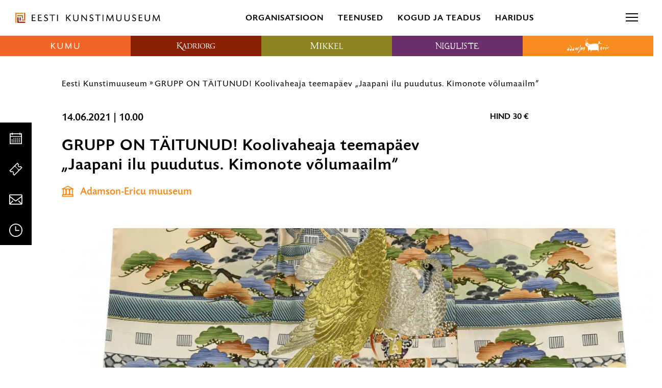

--- FILE ---
content_type: text/html; charset=UTF-8
request_url: https://kunstimuuseum.ekm.ee/syndmus/koolivaheaja-teemapaev-jaapani-ilu-puudutus/
body_size: 29029
content:
<!DOCTYPE html>
<html class="no-js" lang="et">
<head>
    <meta charset="utf-8">
    <meta name="viewport" content="width=device-width, initial-scale=1">
    <meta http-equiv="X-UA-Compatible" content="IE=Edge">
    <link rel="apple-touch-icon" sizes="180x180" href="https://kunstimuuseum.ekm.ee/wp-content/themes/ekm/inc/theme/favicon/ekm/apple-touch-icon.png">
    <link rel="icon" type="image/png" sizes="32x32" href="https://kunstimuuseum.ekm.ee/wp-content/themes/ekm/inc/theme/favicon/ekm/favicon-32x32.png">
    <link rel="icon" type="image/png" sizes="16x16" href="https://kunstimuuseum.ekm.ee/wp-content/themes/ekm/inc/theme/favicon/ekm/favicon-16x16.png">
    <link rel="manifest" href="https://kunstimuuseum.ekm.ee/wp-content/themes/ekm/inc/theme/favicon/ekm/manifest.json">
    <link rel="mask-icon" href="https://kunstimuuseum.ekm.ee/wp-content/themes/ekm/inc/theme/favicon/ekm/safari-pinned-tab.svg" color="#ffffff">
    <link rel="shortcut icon" href="https://kunstimuuseum.ekm.ee/wp-content/themes/ekm/inc/theme/favicon/ekm/favicon.ico">
    <meta name="msapplication-config" content="https://kunstimuuseum.ekm.ee/wp-content/themes/ekm/inc/theme/favicon/ekm/browserconfig.xml">
    <meta name="theme-color" content="#ffffff">
    <script>(function(H){H.className=H.className.replace(/\bno-js\b/,'js')})(document.documentElement)</script>

            <meta name='robots' content='index, follow, max-image-preview:large, max-snippet:-1, max-video-preview:-1' />
<link rel="alternate" hreflang="et" href="https://kunstimuuseum.ekm.ee/syndmus/koolivaheaja-teemapaev-jaapani-ilu-puudutus/" />
<link rel="alternate" hreflang="x-default" href="https://kunstimuuseum.ekm.ee/syndmus/koolivaheaja-teemapaev-jaapani-ilu-puudutus/" />

<!-- Google Tag Manager for WordPress by gtm4wp.com -->
<script data-cfasync="false" data-pagespeed-no-defer>
	var gtm4wp_datalayer_name = "dataLayer";
	var dataLayer = dataLayer || [];
</script>
<!-- End Google Tag Manager for WordPress by gtm4wp.com -->
	<!-- This site is optimized with the Yoast SEO plugin v26.5 - https://yoast.com/wordpress/plugins/seo/ -->
	<title>GRUPP ON TÄITUNUD! Koolivaheaja teemapäev „Jaapani ilu puudutus. Kimonote võlumaailm&quot; - Eesti Kunstimuuseum</title>
	<link rel="canonical" href="https://kunstimuuseum.ekm.ee/syndmus/koolivaheaja-teemapaev-jaapani-ilu-puudutus/" />
	<meta property="og:locale" content="et_EE" />
	<meta property="og:type" content="article" />
	<meta property="og:title" content="GRUPP ON TÄITUNUD! Koolivaheaja teemapäev „Jaapani ilu puudutus. Kimonote võlumaailm&quot; - Eesti Kunstimuuseum" />
	<meta property="og:description" content="Tegevusküllane päev 7-12-aastastele lastele. Avastame jaapani traditsioonilise riietuseseme kimono võluvat ja värvikirevat maailma." />
	<meta property="og:url" content="https://kunstimuuseum.ekm.ee/syndmus/koolivaheaja-teemapaev-jaapani-ilu-puudutus/" />
	<meta property="og:site_name" content="Eesti Kunstimuuseum" />
	<meta property="article:modified_time" content="2021-06-10T07:08:26+00:00" />
	<meta property="og:image" content="https://kunstimuuseum.ekm.ee/wp-content/uploads/2021/05/Kimono-scaled.jpg" />
	<meta property="og:image:width" content="2783" />
	<meta property="og:image:height" content="3000" />
	<meta property="og:image:type" content="image/jpeg" />
	<meta name="twitter:card" content="summary_large_image" />
	<meta name="twitter:label1" content="Est. reading time" />
	<meta name="twitter:data1" content="2 minutit" />
	<script type="application/ld+json" class="yoast-schema-graph">{"@context":"https://schema.org","@graph":[{"@type":"WebPage","@id":"https://kunstimuuseum.ekm.ee/syndmus/koolivaheaja-teemapaev-jaapani-ilu-puudutus/","url":"https://kunstimuuseum.ekm.ee/syndmus/koolivaheaja-teemapaev-jaapani-ilu-puudutus/","name":"GRUPP ON TÄITUNUD! Koolivaheaja teemapäev „Jaapani ilu puudutus. Kimonote võlumaailm\" - Eesti Kunstimuuseum","isPartOf":{"@id":"https://kunstimuuseum.ekm.ee/#website"},"primaryImageOfPage":{"@id":"https://kunstimuuseum.ekm.ee/syndmus/koolivaheaja-teemapaev-jaapani-ilu-puudutus/#primaryimage"},"image":{"@id":"https://kunstimuuseum.ekm.ee/syndmus/koolivaheaja-teemapaev-jaapani-ilu-puudutus/#primaryimage"},"thumbnailUrl":"https://kunstimuuseum.ekm.ee/wp-content/uploads/2021/05/Kimono-scaled.jpg","datePublished":"2021-05-12T07:44:55+00:00","dateModified":"2021-06-10T07:08:26+00:00","breadcrumb":{"@id":"https://kunstimuuseum.ekm.ee/syndmus/koolivaheaja-teemapaev-jaapani-ilu-puudutus/#breadcrumb"},"inLanguage":"et","potentialAction":[{"@type":"ReadAction","target":["https://kunstimuuseum.ekm.ee/syndmus/koolivaheaja-teemapaev-jaapani-ilu-puudutus/"]}]},{"@type":"ImageObject","inLanguage":"et","@id":"https://kunstimuuseum.ekm.ee/syndmus/koolivaheaja-teemapaev-jaapani-ilu-puudutus/#primaryimage","url":"https://kunstimuuseum.ekm.ee/wp-content/uploads/2021/05/Kimono-scaled.jpg","contentUrl":"https://kunstimuuseum.ekm.ee/wp-content/uploads/2021/05/Kimono-scaled.jpg","width":2783,"height":3000,"caption":"Kimono"},{"@type":"BreadcrumbList","@id":"https://kunstimuuseum.ekm.ee/syndmus/koolivaheaja-teemapaev-jaapani-ilu-puudutus/#breadcrumb","itemListElement":[{"@type":"ListItem","position":1,"name":"Home","item":"https://kunstimuuseum.ekm.ee/"},{"@type":"ListItem","position":2,"name":"GRUPP ON TÄITUNUD! Koolivaheaja teemapäev „Jaapani ilu puudutus. Kimonote võlumaailm&#8221;"}]},{"@type":"WebSite","@id":"https://kunstimuuseum.ekm.ee/#website","url":"https://kunstimuuseum.ekm.ee/","name":"Eesti Kunstimuuseum","description":"","publisher":{"@id":"https://kunstimuuseum.ekm.ee/#organization"},"potentialAction":[{"@type":"SearchAction","target":{"@type":"EntryPoint","urlTemplate":"https://kunstimuuseum.ekm.ee/?s={search_term_string}"},"query-input":{"@type":"PropertyValueSpecification","valueRequired":true,"valueName":"search_term_string"}}],"inLanguage":"et"},{"@type":"Organization","@id":"https://kunstimuuseum.ekm.ee/#organization","name":"Eesti Kunstimuuseum","url":"https://kunstimuuseum.ekm.ee/","logo":{"@type":"ImageObject","inLanguage":"et","@id":"https://kunstimuuseum.ekm.ee/#/schema/logo/image/","url":"https://kunstimuuseum.ekm.ee/wp-content/uploads/2019/08/EKM_logo.svg","contentUrl":"https://kunstimuuseum.ekm.ee/wp-content/uploads/2019/08/EKM_logo.svg","caption":"Eesti Kunstimuuseum"},"image":{"@id":"https://kunstimuuseum.ekm.ee/#/schema/logo/image/"}}]}</script>
	<meta property="og:image" content="https://kunstimuuseum.ekm.ee/wp-content/uploads/2021/05/Kimono-scaled.jpg" />
	<!-- / Yoast SEO plugin. -->


<style id='wp-img-auto-sizes-contain-inline-css' type='text/css'>
img:is([sizes=auto i],[sizes^="auto," i]){contain-intrinsic-size:3000px 1500px}
/*# sourceURL=wp-img-auto-sizes-contain-inline-css */
</style>
<link rel='stylesheet' id='sdm-styles-css' href='https://kunstimuuseum.ekm.ee/wp-content/plugins/simple-download-monitor/css/sdm_wp_styles.css' type='text/css' media='all' />
<style id='classic-theme-styles-inline-css' type='text/css'>
/*! This file is auto-generated */
.wp-block-button__link{color:#fff;background-color:#32373c;border-radius:9999px;box-shadow:none;text-decoration:none;padding:calc(.667em + 2px) calc(1.333em + 2px);font-size:1.125em}.wp-block-file__button{background:#32373c;color:#fff;text-decoration:none}
/*# sourceURL=/wp-includes/css/classic-themes.min.css */
</style>
<link rel='stylesheet' id='global-css' href='https://kunstimuuseum.ekm.ee/wp-content/themes/ekm/inc/theme/css/global.cc3597ec3892afc321e2.min.css' type='text/css' media='all' />

<!-- Google Tag Manager for WordPress by gtm4wp.com -->
<!-- GTM Container placement set to off -->
<script data-cfasync="false" data-pagespeed-no-defer>
	var dataLayer_content = {"pagePostType":"post","pagePostType2":"single-post"};
	dataLayer.push( dataLayer_content );
</script>
<script data-cfasync="false" data-pagespeed-no-defer>
	console.warn && console.warn("[GTM4WP] Google Tag Manager container code placement set to OFF !!!");
	console.warn && console.warn("[GTM4WP] Data layer codes are active but GTM container must be loaded using custom coding !!!");
</script>
<!-- End Google Tag Manager for WordPress by gtm4wp.com --><script>
    window.dataLayer = window.dataLayer || [];
    function gtag() {
        dataLayer.push(arguments);
    }
    gtag("consent", "default", {
        ad_storage: "denied",
        ad_user_data: "denied", 
        ad_personalization: "denied",
        analytics_storage: "denied",
        functionality_storage: "denied",
        personalization_storage: "denied",
        security_storage: "granted",
        wait_for_update: 2000,
    });
    gtag("set", "ads_data_redaction", true);
    gtag("set", "url_passthrough", true);
</script><!-- Google Tag Manager --><script>(function(w,d,s,l,i){w[l]=w[l]||[];w[l].push({'gtm.start':
new Date().getTime(),event:'gtm.js'});var f=d.getElementsByTagName(s)[0],
j=d.createElement(s),dl=l!='dataLayer'?'&l='+l:'';j.async=true;j.src=
'https://www.googletagmanager.com/gtm.js?id='+i+dl;f.parentNode.insertBefore(j,f);
})(window,document,'script','dataLayer','GTM-PD6873B');</script><!-- End Google Tag Manager --><!-- Start cookieyes banner --><script id="cookieyes" type="text/javascript" src="https://cdn-cookieyes.com/client_data/9f8d4c030a108a43c78af7d6/script.js"></script><!-- End cookieyes banner -->
<!-- Meta Pixel Code -->
<script type='text/javascript'>
!function(f,b,e,v,n,t,s){if(f.fbq)return;n=f.fbq=function(){n.callMethod?
n.callMethod.apply(n,arguments):n.queue.push(arguments)};if(!f._fbq)f._fbq=n;
n.push=n;n.loaded=!0;n.version='2.0';n.queue=[];t=b.createElement(e);t.async=!0;
t.src=v;s=b.getElementsByTagName(e)[0];s.parentNode.insertBefore(t,s)}(window,
document,'script','https://connect.facebook.net/en_US/fbevents.js?v=next');
</script>
<!-- End Meta Pixel Code -->
<script type='text/javascript'>var url = window.location.origin + '?ob=open-bridge';
            fbq('set', 'openbridge', '340539550511784', url);
fbq('init', '340539550511784', {}, {
    "agent": "wordpress-6.9-4.1.4"
})</script><script type='text/javascript'>
    fbq('track', 'PageView', []);
  </script><link rel="icon" href="https://kunstimuuseum.ekm.ee/wp-content/uploads/2024/10/cropped-300dpi_EKM_meander_rgb-32x32.jpg" sizes="32x32" />
<link rel="icon" href="https://kunstimuuseum.ekm.ee/wp-content/uploads/2024/10/cropped-300dpi_EKM_meander_rgb-192x192.jpg" sizes="192x192" />
<link rel="apple-touch-icon" href="https://kunstimuuseum.ekm.ee/wp-content/uploads/2024/10/cropped-300dpi_EKM_meander_rgb-180x180.jpg" />
<meta name="msapplication-TileImage" content="https://kunstimuuseum.ekm.ee/wp-content/uploads/2024/10/cropped-300dpi_EKM_meander_rgb-270x270.jpg" />

    
    <style>
                                            </style>
<style id='global-styles-inline-css' type='text/css'>
:root{--wp--preset--aspect-ratio--square: 1;--wp--preset--aspect-ratio--4-3: 4/3;--wp--preset--aspect-ratio--3-4: 3/4;--wp--preset--aspect-ratio--3-2: 3/2;--wp--preset--aspect-ratio--2-3: 2/3;--wp--preset--aspect-ratio--16-9: 16/9;--wp--preset--aspect-ratio--9-16: 9/16;--wp--preset--color--black: #000000;--wp--preset--color--cyan-bluish-gray: #abb8c3;--wp--preset--color--white: #ffffff;--wp--preset--color--pale-pink: #f78da7;--wp--preset--color--vivid-red: #cf2e2e;--wp--preset--color--luminous-vivid-orange: #ff6900;--wp--preset--color--luminous-vivid-amber: #fcb900;--wp--preset--color--light-green-cyan: #7bdcb5;--wp--preset--color--vivid-green-cyan: #00d084;--wp--preset--color--pale-cyan-blue: #8ed1fc;--wp--preset--color--vivid-cyan-blue: #0693e3;--wp--preset--color--vivid-purple: #9b51e0;--wp--preset--gradient--vivid-cyan-blue-to-vivid-purple: linear-gradient(135deg,rgb(6,147,227) 0%,rgb(155,81,224) 100%);--wp--preset--gradient--light-green-cyan-to-vivid-green-cyan: linear-gradient(135deg,rgb(122,220,180) 0%,rgb(0,208,130) 100%);--wp--preset--gradient--luminous-vivid-amber-to-luminous-vivid-orange: linear-gradient(135deg,rgb(252,185,0) 0%,rgb(255,105,0) 100%);--wp--preset--gradient--luminous-vivid-orange-to-vivid-red: linear-gradient(135deg,rgb(255,105,0) 0%,rgb(207,46,46) 100%);--wp--preset--gradient--very-light-gray-to-cyan-bluish-gray: linear-gradient(135deg,rgb(238,238,238) 0%,rgb(169,184,195) 100%);--wp--preset--gradient--cool-to-warm-spectrum: linear-gradient(135deg,rgb(74,234,220) 0%,rgb(151,120,209) 20%,rgb(207,42,186) 40%,rgb(238,44,130) 60%,rgb(251,105,98) 80%,rgb(254,248,76) 100%);--wp--preset--gradient--blush-light-purple: linear-gradient(135deg,rgb(255,206,236) 0%,rgb(152,150,240) 100%);--wp--preset--gradient--blush-bordeaux: linear-gradient(135deg,rgb(254,205,165) 0%,rgb(254,45,45) 50%,rgb(107,0,62) 100%);--wp--preset--gradient--luminous-dusk: linear-gradient(135deg,rgb(255,203,112) 0%,rgb(199,81,192) 50%,rgb(65,88,208) 100%);--wp--preset--gradient--pale-ocean: linear-gradient(135deg,rgb(255,245,203) 0%,rgb(182,227,212) 50%,rgb(51,167,181) 100%);--wp--preset--gradient--electric-grass: linear-gradient(135deg,rgb(202,248,128) 0%,rgb(113,206,126) 100%);--wp--preset--gradient--midnight: linear-gradient(135deg,rgb(2,3,129) 0%,rgb(40,116,252) 100%);--wp--preset--font-size--small: 13px;--wp--preset--font-size--medium: 20px;--wp--preset--font-size--large: 36px;--wp--preset--font-size--x-large: 42px;--wp--preset--spacing--20: 0.44rem;--wp--preset--spacing--30: 0.67rem;--wp--preset--spacing--40: 1rem;--wp--preset--spacing--50: 1.5rem;--wp--preset--spacing--60: 2.25rem;--wp--preset--spacing--70: 3.38rem;--wp--preset--spacing--80: 5.06rem;--wp--preset--shadow--natural: 6px 6px 9px rgba(0, 0, 0, 0.2);--wp--preset--shadow--deep: 12px 12px 50px rgba(0, 0, 0, 0.4);--wp--preset--shadow--sharp: 6px 6px 0px rgba(0, 0, 0, 0.2);--wp--preset--shadow--outlined: 6px 6px 0px -3px rgb(255, 255, 255), 6px 6px rgb(0, 0, 0);--wp--preset--shadow--crisp: 6px 6px 0px rgb(0, 0, 0);}:where(.is-layout-flex){gap: 0.5em;}:where(.is-layout-grid){gap: 0.5em;}body .is-layout-flex{display: flex;}.is-layout-flex{flex-wrap: wrap;align-items: center;}.is-layout-flex > :is(*, div){margin: 0;}body .is-layout-grid{display: grid;}.is-layout-grid > :is(*, div){margin: 0;}:where(.wp-block-columns.is-layout-flex){gap: 2em;}:where(.wp-block-columns.is-layout-grid){gap: 2em;}:where(.wp-block-post-template.is-layout-flex){gap: 1.25em;}:where(.wp-block-post-template.is-layout-grid){gap: 1.25em;}.has-black-color{color: var(--wp--preset--color--black) !important;}.has-cyan-bluish-gray-color{color: var(--wp--preset--color--cyan-bluish-gray) !important;}.has-white-color{color: var(--wp--preset--color--white) !important;}.has-pale-pink-color{color: var(--wp--preset--color--pale-pink) !important;}.has-vivid-red-color{color: var(--wp--preset--color--vivid-red) !important;}.has-luminous-vivid-orange-color{color: var(--wp--preset--color--luminous-vivid-orange) !important;}.has-luminous-vivid-amber-color{color: var(--wp--preset--color--luminous-vivid-amber) !important;}.has-light-green-cyan-color{color: var(--wp--preset--color--light-green-cyan) !important;}.has-vivid-green-cyan-color{color: var(--wp--preset--color--vivid-green-cyan) !important;}.has-pale-cyan-blue-color{color: var(--wp--preset--color--pale-cyan-blue) !important;}.has-vivid-cyan-blue-color{color: var(--wp--preset--color--vivid-cyan-blue) !important;}.has-vivid-purple-color{color: var(--wp--preset--color--vivid-purple) !important;}.has-black-background-color{background-color: var(--wp--preset--color--black) !important;}.has-cyan-bluish-gray-background-color{background-color: var(--wp--preset--color--cyan-bluish-gray) !important;}.has-white-background-color{background-color: var(--wp--preset--color--white) !important;}.has-pale-pink-background-color{background-color: var(--wp--preset--color--pale-pink) !important;}.has-vivid-red-background-color{background-color: var(--wp--preset--color--vivid-red) !important;}.has-luminous-vivid-orange-background-color{background-color: var(--wp--preset--color--luminous-vivid-orange) !important;}.has-luminous-vivid-amber-background-color{background-color: var(--wp--preset--color--luminous-vivid-amber) !important;}.has-light-green-cyan-background-color{background-color: var(--wp--preset--color--light-green-cyan) !important;}.has-vivid-green-cyan-background-color{background-color: var(--wp--preset--color--vivid-green-cyan) !important;}.has-pale-cyan-blue-background-color{background-color: var(--wp--preset--color--pale-cyan-blue) !important;}.has-vivid-cyan-blue-background-color{background-color: var(--wp--preset--color--vivid-cyan-blue) !important;}.has-vivid-purple-background-color{background-color: var(--wp--preset--color--vivid-purple) !important;}.has-black-border-color{border-color: var(--wp--preset--color--black) !important;}.has-cyan-bluish-gray-border-color{border-color: var(--wp--preset--color--cyan-bluish-gray) !important;}.has-white-border-color{border-color: var(--wp--preset--color--white) !important;}.has-pale-pink-border-color{border-color: var(--wp--preset--color--pale-pink) !important;}.has-vivid-red-border-color{border-color: var(--wp--preset--color--vivid-red) !important;}.has-luminous-vivid-orange-border-color{border-color: var(--wp--preset--color--luminous-vivid-orange) !important;}.has-luminous-vivid-amber-border-color{border-color: var(--wp--preset--color--luminous-vivid-amber) !important;}.has-light-green-cyan-border-color{border-color: var(--wp--preset--color--light-green-cyan) !important;}.has-vivid-green-cyan-border-color{border-color: var(--wp--preset--color--vivid-green-cyan) !important;}.has-pale-cyan-blue-border-color{border-color: var(--wp--preset--color--pale-cyan-blue) !important;}.has-vivid-cyan-blue-border-color{border-color: var(--wp--preset--color--vivid-cyan-blue) !important;}.has-vivid-purple-border-color{border-color: var(--wp--preset--color--vivid-purple) !important;}.has-vivid-cyan-blue-to-vivid-purple-gradient-background{background: var(--wp--preset--gradient--vivid-cyan-blue-to-vivid-purple) !important;}.has-light-green-cyan-to-vivid-green-cyan-gradient-background{background: var(--wp--preset--gradient--light-green-cyan-to-vivid-green-cyan) !important;}.has-luminous-vivid-amber-to-luminous-vivid-orange-gradient-background{background: var(--wp--preset--gradient--luminous-vivid-amber-to-luminous-vivid-orange) !important;}.has-luminous-vivid-orange-to-vivid-red-gradient-background{background: var(--wp--preset--gradient--luminous-vivid-orange-to-vivid-red) !important;}.has-very-light-gray-to-cyan-bluish-gray-gradient-background{background: var(--wp--preset--gradient--very-light-gray-to-cyan-bluish-gray) !important;}.has-cool-to-warm-spectrum-gradient-background{background: var(--wp--preset--gradient--cool-to-warm-spectrum) !important;}.has-blush-light-purple-gradient-background{background: var(--wp--preset--gradient--blush-light-purple) !important;}.has-blush-bordeaux-gradient-background{background: var(--wp--preset--gradient--blush-bordeaux) !important;}.has-luminous-dusk-gradient-background{background: var(--wp--preset--gradient--luminous-dusk) !important;}.has-pale-ocean-gradient-background{background: var(--wp--preset--gradient--pale-ocean) !important;}.has-electric-grass-gradient-background{background: var(--wp--preset--gradient--electric-grass) !important;}.has-midnight-gradient-background{background: var(--wp--preset--gradient--midnight) !important;}.has-small-font-size{font-size: var(--wp--preset--font-size--small) !important;}.has-medium-font-size{font-size: var(--wp--preset--font-size--medium) !important;}.has-large-font-size{font-size: var(--wp--preset--font-size--large) !important;}.has-x-large-font-size{font-size: var(--wp--preset--font-size--x-large) !important;}
/*# sourceURL=global-styles-inline-css */
</style>
<meta name="generator" content="WP Rocket 3.20.1.2" data-wpr-features="wpr_desktop" /></head>
<body class="wp-singular event-template-default single single-event postid-90307 wp-custom-logo wp-theme-ekm is-ekm ">
            <!-- Google Tag Manager (noscript) --><noscript><iframe title="gtm" src="https://www.googletagmanager.com/ns.html?id=GTM-PD6873B" height="0" width="0" style="display:none;visibility:hidden"></iframe></noscript><!-- End Google Tag Manager (noscript) -->
<!-- Meta Pixel Code -->
<noscript>
<img height="1" width="1" style="display:none" alt="fbpx"
src="https://www.facebook.com/tr?id=340539550511784&ev=PageView&noscript=1" />
</noscript>
<!-- End Meta Pixel Code -->

        <div id="page">
                    <div class="base">
            <ol class="quicklinks h-visually-hidden">
            <li class="quicklinks__item">
            <a class="quicklinks__link" href="#main-content">Liigu ürituse sisu juurde</a>
        </li>
            <li class="quicklinks__item">
            <a class="quicklinks__link" href="#side-content">Liigu sisu navigatsiooni juurde</a>
        </li>
    </ol>            
<header class="header-hover js-header-hover js-header-sticky">
    <div class="header-hover__top">
        <div class="logo  header-hover__logo " >
        <a href="https://kunstimuuseum.ekm.ee" class="logo__link">
                        <img src="https://kunstimuuseum.ekm.ee/wp-content/uploads/2019/09/EKM_logo.svg" alt="Eesti Kunstimuuseum" class="logo__img">
                </a>
    </div>
        
<nav class="navigation
     header-hover__mid-navigation  navigation--w-arrows  navigation--uppercase  navigation--h-current " data-dropdown-label=""  aria-label="Peamenüü avanevate alammenüüdega">
            <ul class="navigation__list">
                                            <li
                    class="navigation__item
                                    "
                                            data-target="#57536"
                        data-body="burger-open"
                        data-event="museum-nav.trigger"
                        data-offdelay="200"
                        data-hidesiblings="true"
                                                        >
                    <div class="navigation__link-wrapper" id="nav-title-organisatsioon-57536">
                        <a href="#" class="navigation__link navigation__link--w-icon-after"  aria-expanded="false">
                                                        Organisatsioon
                                                            <svg focusable="false" class="icon  navigation__item-icon navigation__item-icon--after">
    <use xlink:href="https://kunstimuuseum.ekm.ee/wp-content/themes/ekm/inc/theme/svg/global.fdb7605cf4e2504806c9501a9f29b21f.svg#arrow-link"></use>
</svg>
                                                    </a>
                    </div>
                                            <div class="navigation__item-arrow h-brand-bg"></div>
                                    </li>
                                            <li
                    class="navigation__item
                                    "
                                            data-target="#57537"
                        data-body="burger-open"
                        data-event="museum-nav.trigger"
                        data-offdelay="200"
                        data-hidesiblings="true"
                                                        >
                    <div class="navigation__link-wrapper" id="nav-title-teenused-57537">
                        <a href="#" class="navigation__link navigation__link--w-icon-after"  aria-expanded="false">
                                                        Teenused
                                                            <svg focusable="false" class="icon  navigation__item-icon navigation__item-icon--after">
    <use xlink:href="https://kunstimuuseum.ekm.ee/wp-content/themes/ekm/inc/theme/svg/global.fdb7605cf4e2504806c9501a9f29b21f.svg#arrow-link"></use>
</svg>
                                                    </a>
                    </div>
                                            <div class="navigation__item-arrow h-brand-bg"></div>
                                    </li>
                                            <li
                    class="navigation__item
                                    "
                                            data-target="#57538"
                        data-body="burger-open"
                        data-event="museum-nav.trigger"
                        data-offdelay="200"
                        data-hidesiblings="true"
                                                        >
                    <div class="navigation__link-wrapper" id="nav-title-kogud-ja-teadus-57538">
                        <a href="#" class="navigation__link navigation__link--w-icon-after"  aria-expanded="false">
                                                        Kogud ja teadus
                                                            <svg focusable="false" class="icon  navigation__item-icon navigation__item-icon--after">
    <use xlink:href="https://kunstimuuseum.ekm.ee/wp-content/themes/ekm/inc/theme/svg/global.fdb7605cf4e2504806c9501a9f29b21f.svg#arrow-link"></use>
</svg>
                                                    </a>
                    </div>
                                            <div class="navigation__item-arrow h-brand-bg"></div>
                                    </li>
                                            <li
                    class="navigation__item
                                    "
                                            data-target="#91215"
                        data-body="burger-open"
                        data-event="museum-nav.trigger"
                        data-offdelay="200"
                        data-hidesiblings="true"
                                                        >
                    <div class="navigation__link-wrapper" id="nav-title-haridus-91215">
                        <a href="#" class="navigation__link navigation__link--w-icon-after"  aria-expanded="false">
                                                        Haridus
                                                            <svg focusable="false" class="icon  navigation__item-icon navigation__item-icon--after">
    <use xlink:href="https://kunstimuuseum.ekm.ee/wp-content/themes/ekm/inc/theme/svg/global.fdb7605cf4e2504806c9501a9f29b21f.svg#arrow-link"></use>
</svg>
                                                    </a>
                    </div>
                                            <div class="navigation__item-arrow h-brand-bg"></div>
                                    </li>
                    </ul>
    </nav>
        
<nav class="navigation
     header-hover__end-navigation  navigation--w-arrows  navigation--h-current " data-dropdown-label="" >
            <ul class="navigation__list">
                                            <li
                    class="navigation__item
                                    "
                                                        >
                    <div class="navigation__link-wrapper" >
                        <a href="https://kunstimuuseum.ekm.ee/ligipaasetavus/" class="navigation__link navigation__link--w-icon"  >
                                                            <svg focusable="false" class="icon  navigation__item-icon">
    <use xlink:href="https://kunstimuuseum.ekm.ee/wp-content/themes/ekm/inc/theme/svg/global.fdb7605cf4e2504806c9501a9f29b21f.svg#accessibility"></use>
</svg>
                                                        Ligipääsetavus
                                                    </a>
                    </div>
                                            <div class="navigation__item-arrow h-brand-bg"></div>
                                    </li>
                                            <li
                    class="navigation__item
                                    "
                                                        >
                    <div class="navigation__link-wrapper" >
                        <a href="https://pood.ekm.ee/" class="navigation__link navigation__link--w-icon" target="_blank" >
                                                            <svg focusable="false" class="icon  navigation__item-icon">
    <use xlink:href="https://kunstimuuseum.ekm.ee/wp-content/themes/ekm/inc/theme/svg/global.fdb7605cf4e2504806c9501a9f29b21f.svg#shop"></use>
</svg>
                                                        E-pood
                                                    </a>
                    </div>
                                            <div class="navigation__item-arrow h-brand-bg"></div>
                                    </li>
                    </ul>
    </nav>
                    <div class="languages  header-hover__languages">
    <div class="languages__trigger-wrapper">
        <label class="languages__trigger" for="languages">
                                                            <a href="https://kunstimuuseum.ekm.ee/syndmus/koolivaheaja-teemapaev-jaapani-ilu-puudutus/" class="languages__trigger-text h-clear-button" aria-current="true" aria-label="Eesti" aria-description="Vali keel">
                        Eesti
                        <svg focusable="false" class="icon  languages__icon-chevron">
    <use xlink:href="https://kunstimuuseum.ekm.ee/wp-content/themes/ekm/inc/theme/svg/global.fdb7605cf4e2504806c9501a9f29b21f.svg#arrow-dropdown-small"></use>
</svg>
                    </a>
                                                                </label>
        <input name="languages" aria-hidden="true" class="h-visually-hidden" id="languages" type="checkbox">
        <nav class="languages__nav" aria-live="assertive">
                            <ul class="languages__list">
                                            <li class="languages__item is-current" aria-current="true">
                                                        <a aria-label="Eesti" href="https://kunstimuuseum.ekm.ee/syndmus/koolivaheaja-teemapaev-jaapani-ilu-puudutus/" class="languages__link" lang="et" hreflang="et">
                                Eesti
                            </a>
                        </li>
                                            <li class="languages__item " >
                                                        <a aria-label="English" href="https://kunstimuuseum.ekm.ee/en/" class="languages__link" lang="en" hreflang="en">
                                English
                            </a>
                        </li>
                                    </ul>
                    </nav>
    </div>
</div>
                <div class="header-hover__search js-toggle-open" data-target="#search-modal" data-body="burger-open burger-open" data-focus="#search-desktop" data-offclick="true" data-close-resize="true" aria-hidden="true">
            


<button  type="button"  class="button header-hover__search-icon button--w-icon  button--icon-only " aria-hidden="true" tabindex="-1" data-brand="">
        <span class="button__text">
        Otsi
            </span>
                        <svg focusable="false" class="icon  button__icon">
    <use xlink:href="https://kunstimuuseum.ekm.ee/wp-content/themes/ekm/inc/theme/svg/global.fdb7605cf4e2504806c9501a9f29b21f.svg#search"></use>
</svg>
            </button>
            <button type="button" class="header-hover__burger" aria-label="menu"><span></span></button>
        </div>
        <button type="button" class="header-hover__burger-mobile js-header-hover__burger" data-target="#header-hover-mobile-menu" data-body="burger-open" aria-label="Toggle menu"><span></span></button>
                        <div id="header-hover-mobile-menu" class="header-hover__mobile-menu">
        <div class="header-hover__mobile-menu-inner">
            

<nav class="navigation-logos
     js-navigation-logos  header-hover__mobile-menu-inner-logos" data-demo="" aria-label="Meie filiaalid">
            <ul class="navigation-logos__items">
                                            <li class="navigation-logos__item
                     navigation-logos__item--color-kumu                                    " data-brand="kumu">
                                        <a href="https://kumu.ekm.ee" class="navigation-logos__link" aria-expanded="false" aria-haspopup="true" aria-controls="kumu-menu-mobile"  aria-label="Kumu kunstimuuseum logo">
                        <div class="logo  navigation-logos__logo " aria-hidden="true">
                        <img src="https://kunstimuuseum.ekm.ee/wp-content/uploads/sites/2/2019/06/kumu.svg" alt="Kumu kunstimuuseum logo" class="logo__img">
            </div>
                        <svg focusable="false" class="icon  navigation-logos__logo-icon">
    <use xlink:href="https://kunstimuuseum.ekm.ee/wp-content/themes/ekm/inc/theme/svg/global.fdb7605cf4e2504806c9501a9f29b21f.svg#arrow-dropdown-small"></use>
</svg>
                        <div class="navigation-logos__arrow"></div>
                    </a>
                </li>
                                            <li class="navigation-logos__item
                     navigation-logos__item--color-kadriorg                                    " data-brand="kadriorg">
                                        <a href="https://kadriorumuuseum.ekm.ee" class="navigation-logos__link" aria-expanded="false" aria-haspopup="true" aria-controls="kadriorg-menu-mobile"  aria-label="Kadrioru kunstimuuseum logo">
                        <div class="logo  navigation-logos__logo " aria-hidden="true">
                        <img src="https://kunstimuuseum.ekm.ee/wp-content/uploads/sites/3/2019/09/kadriorg-header-keskel.svg" alt="Kadrioru kunstimuuseum logo" class="logo__img">
            </div>
                        <svg focusable="false" class="icon  navigation-logos__logo-icon">
    <use xlink:href="https://kunstimuuseum.ekm.ee/wp-content/themes/ekm/inc/theme/svg/global.fdb7605cf4e2504806c9501a9f29b21f.svg#arrow-dropdown-small"></use>
</svg>
                        <div class="navigation-logos__arrow"></div>
                    </a>
                </li>
                                            <li class="navigation-logos__item
                     navigation-logos__item--color-mikkeli                                    " data-brand="mikkeli">
                                        <a href="https://mikkelimuuseum.ekm.ee" class="navigation-logos__link" aria-expanded="false" aria-haspopup="true" aria-controls="mikkeli-menu-mobile"  aria-label="Mikkeli muuseum logo">
                        <div class="logo  navigation-logos__logo " aria-hidden="true">
                        <img src="https://kunstimuuseum.ekm.ee/wp-content/uploads/sites/4/2019/06/mikkeli.svg" alt="Mikkeli muuseum logo" class="logo__img">
            </div>
                        <svg focusable="false" class="icon  navigation-logos__logo-icon">
    <use xlink:href="https://kunstimuuseum.ekm.ee/wp-content/themes/ekm/inc/theme/svg/global.fdb7605cf4e2504806c9501a9f29b21f.svg#arrow-dropdown-small"></use>
</svg>
                        <div class="navigation-logos__arrow"></div>
                    </a>
                </li>
                                            <li class="navigation-logos__item
                     navigation-logos__item--color-niguliste                                    " data-brand="niguliste">
                                        <a href="https://nigulistemuuseum.ekm.ee" class="navigation-logos__link" aria-expanded="false" aria-haspopup="true" aria-controls="niguliste-menu-mobile"  aria-label="Niguliste muuseum logo">
                        <div class="logo  navigation-logos__logo " aria-hidden="true">
                        <img src="https://kunstimuuseum.ekm.ee/wp-content/uploads/sites/5/2019/06/niguliste.svg" alt="Niguliste muuseum logo" class="logo__img">
            </div>
                        <svg focusable="false" class="icon  navigation-logos__logo-icon">
    <use xlink:href="https://kunstimuuseum.ekm.ee/wp-content/themes/ekm/inc/theme/svg/global.fdb7605cf4e2504806c9501a9f29b21f.svg#arrow-dropdown-small"></use>
</svg>
                        <div class="navigation-logos__arrow"></div>
                    </a>
                </li>
                                            <li class="navigation-logos__item
                     navigation-logos__item--color-adamson                                    " data-brand="adamson">
                                        <a href="https://adamson-eric.ekm.ee" class="navigation-logos__link" aria-expanded="false" aria-haspopup="true" aria-controls="adamson-menu-mobile"  aria-label="Adamson-Ericu muuseum logo">
                        <div class="logo  navigation-logos__logo " aria-hidden="true">
                        <img src="https://kunstimuuseum.ekm.ee/wp-content/uploads/sites/6/2019/06/adamson.svg" alt="Adamson-Ericu muuseum logo" class="logo__img">
            </div>
                        <svg focusable="false" class="icon  navigation-logos__logo-icon">
    <use xlink:href="https://kunstimuuseum.ekm.ee/wp-content/themes/ekm/inc/theme/svg/global.fdb7605cf4e2504806c9501a9f29b21f.svg#arrow-dropdown-small"></use>
</svg>
                        <div class="navigation-logos__arrow"></div>
                    </a>
                </li>
                    </ul>
                <div class="navigation-logos__menus">
                                                                            <div id="kumu-menu-mobile" class="navigation-logos__menu-item" data-brand="kumu" >
                    <div class="project-menu">
    <div class="grid">
        <div class="grid__col grid__col--xs-24 grid__col--sm-9 grid__col--lg-5">
            <div class="project-menu__col">
                

<figure class="image  project-menu__image " >
                            <img
        loading="lazy"        src="data:image/svg+xml,%3Csvg%20xmlns%3D%22http%3A%2F%2Fwww.w3.org%2F2000%2Fsvg%22%20viewBox%3D%220%200%20100%20100%22%3E%3C%2Fsvg%3E"
                    data-srcset="https://kunstimuuseum.ekm.ee/wp-content/uploads/sites/2/2019/09/Kumu-hypik-100x100.jpg 100w, https://kunstimuuseum.ekm.ee/wp-content/uploads/sites/2/2019/09/Kumu-hypik-150x150.jpg 150w, https://kunstimuuseum.ekm.ee/wp-content/uploads/sites/2/2019/09/Kumu-hypik-200x200.jpg 200w, https://kunstimuuseum.ekm.ee/wp-content/uploads/sites/2/2019/09/Kumu-hypik-355x355.jpg 355w, https://kunstimuuseum.ekm.ee/wp-content/uploads/sites/2/2019/09/Kumu-hypik-400x400.jpg 400w, https://kunstimuuseum.ekm.ee/wp-content/uploads/sites/2/2019/09/Kumu-hypik-600x600.jpg 600w, https://kunstimuuseum.ekm.ee/wp-content/uploads/sites/2/2019/09/Kumu-hypik-900x900.jpg 900w"
            data-sizes="auto"
                alt=""
                    aria-hidden="true"
                                class="image__img lazyload"    >

    
                    <img aria-hidden="true" alt="empty-image" class="image__img image__img--cover" src="[data-uri]">
    </figure>
            </div>
        </div>
        <div class="grid__col grid__col--xs-24 grid__col--sm-12 grid__col--offset-sm-1 grid__col--lg-6 grid__col--offset-lg-1">
            <div class="project-menu__col">
                <h3 class="project-menu__title">
                    Kumu kunstimuuseum
                </h3>
                <div class="project-menu__content h4">
                    <p>Kumu on Eesti Kunstimuuseumi peahoone ning suurim ja esinduslikem näitusepaik Eestis. Muuseumis saab ülevaate Eesti kunsti eri ajajärkudest – akadeemilisest stiilist modernismini, sovetpopist kaasaegse kunstini. Eraldi vaatamisväärsus on maja moodne arhitektuur.</p>

                </div>
                                    <div class="project-menu__action">
                        


<a  href="https://kumu.ekm.ee"  class="button button--secondary button--w-icon  button--icon-animate " data-brand="">
        <span class="button__text">
        Mine lehele
            </span>
                        <svg focusable="false" class="icon  button__icon">
    <use xlink:href="https://kunstimuuseum.ekm.ee/wp-content/themes/ekm/inc/theme/svg/global.fdb7605cf4e2504806c9501a9f29b21f.svg#arrow-link"></use>
</svg>
            </a>
                    </div>
                            </div>
        </div>
        <div class="grid__col grid__col--xs-24 grid__col--sm-9 grid__col--lg-5 grid__col--offset-lg-1">
            <div class="project-menu__col project-menu__col--info">
                <h3 class="project-menu__title">
                    Avatud
                </h3>
                <div class="project-menu__content">
                                            <table class="project-menu__times">
                            <tbody>
                                                            <tr class="project-menu__times-row">
                                    <td class="project-menu__times-time"> T–K, R–P</td>
                                    <td class="project-menu__times-value">10.00–18.00</td>
                                </tr>
                                                            <tr class="project-menu__times-row">
                                    <td class="project-menu__times-time"> N</td>
                                    <td class="project-menu__times-value">10.00–20.00</td>
                                </tr>
                                                            <tr class="project-menu__times-row">
                                    <td class="project-menu__times-time"> E</td>
                                    <td class="project-menu__times-value">Suletud</td>
                                </tr>
                                                        </tbody>
                        </table>
                                    </div>
                                    <div class="notification-box project-menu__notification notification-box--compact ">
    <div class="notification-box__icon">
        <span class="notification-box__icon-nb">!</span>
    </div>
    <div class="notification-box__content">
                    <div class="notification-box__info">
                                    <div class="notification-box__item">
                        <div class="notification-box__title">
                            <p><span class="TextRun SCXW181238234 BCX8" lang="EN-US" xml:lang="EN-US" data-contrast="auto"><span class="NormalTextRun SpellingErrorV2Themed SCXW181238234 BCX8">Piletite</span> <span class="NormalTextRun SpellingErrorV2Themed SCXW181238234 BCX8">müük</span> <span class="NormalTextRun SpellingErrorV2Themed SCXW181238234 BCX8">lõpeb</span><span class="NormalTextRun SCXW181238234 BCX8"> pool </span><span class="NormalTextRun SpellingErrorV2Themed SCXW181238234 BCX8">tundi</span> <span class="NormalTextRun SpellingErrorV2Themed SCXW181238234 BCX8">enne</span> <span class="NormalTextRun SpellingErrorV2Themed SCXW181238234 BCX8">muuseumi</span> <span class="NormalTextRun SpellingErrorV2Themed SCXW181238234 BCX8">sulgemist</span><span class="NormalTextRun SCXW181238234 BCX8">.</span></span><span class="EOP SCXW181238234 BCX8" data-ccp-props="{&quot;134233117&quot;:false,&quot;134233118&quot;:false,&quot;201341983&quot;:0,&quot;335551550&quot;:0,&quot;335551620&quot;:0,&quot;335559738&quot;:240,&quot;335559739&quot;:240,&quot;335559740&quot;:259}"> </span></p>

                        </div>
                    </div>
                                    <div class="notification-box__item">
                        <div class="notification-box__title">
                            <p>R, 13.02 muuseum avatud 10–17.</p>

                        </div>
                    </div>
                            </div>
                                            <div class="notification-box__item">
                    <span class="notification-box__title">Avatud kell 10-15:</span>
                    <span class="notification-box__label">23.02</span>
                </div>
                        </div>
</div>
                                            </div>
        </div>
        <div class="grid__col grid__col--xs-24 grid__col--sm-12 grid__col--offset-sm-1 grid__col--lg-4 grid__col--offset-lg-1">
            <div class="project-menu__col project-menu__col--info">
                <h3 class="project-menu__title">
                    Kontakt
                </h3>
                <div class="project-menu__content">
                                            <ul class="project-menu__infos">
                                                            <li class="project-menu__info ">
                                                                            <svg focusable="false" class="icon  project-menu__info-icon">
    <use xlink:href="https://kunstimuuseum.ekm.ee/wp-content/themes/ekm/inc/theme/svg/global.fdb7605cf4e2504806c9501a9f29b21f.svg#location-pin"></use>
</svg>
                                                                        <div class="project-menu__info-text">
                                                                                    Weizenbergi 34 / Valge 1<br>10127 Tallinn
                                                                            </div>
                                </li>
                                                            <li class="project-menu__info ">
                                                                            <svg focusable="false" class="icon  project-menu__info-icon">
    <use xlink:href="https://kunstimuuseum.ekm.ee/wp-content/themes/ekm/inc/theme/svg/global.fdb7605cf4e2504806c9501a9f29b21f.svg#phone"></use>
</svg>
                                                                        <div class="project-menu__info-text">
                                                                                                                                    <a aria-label="+ 3 7 2 & n b s p ; 6 0 2 & n b s p ; 6 0 0 0" href="tel:+372&nbsp;602&nbsp;6000" class="">+372&nbsp;602&nbsp;6000</a>                                                                            </div>
                                </li>
                                                            <li class="project-menu__info project-menu__info--links">
                                                                            <svg focusable="false" class="icon  project-menu__info-icon">
    <use xlink:href="https://kunstimuuseum.ekm.ee/wp-content/themes/ekm/inc/theme/svg/global.fdb7605cf4e2504806c9501a9f29b21f.svg#email"></use>
</svg>
                                                                        <div class="project-menu__info-text">
                                                                                                                                    <noscript><span style="unicode-bidi:bidi-override;direction:rtl;">ee.mke@umuk</span></noscript><script type="text/javascript">var element = document.createElement('div'); element.innerHTML = '<n  uers="znvygb:xhzh@rxz.rr" pynff=" unf-haqreyvar ">xhzh@rxz.rr</n>'.replace(/[a-zA-Z]/g, function(c){return String.fromCharCode((c<="Z"?90:122)>=(c=c.charCodeAt(0)+13)?c:c-26);});document.currentScript.replaceWith(...element.childNodes);</script>,                                                <noscript><span style="unicode-bidi:bidi-override;direction:rtl;">ee.mke@sserp</span></noscript><script type="text/javascript">var element = document.createElement('div'); element.innerHTML = '<n  uers="znvygb:cerff@rxz.rr" pynff=" unf-haqreyvar ">cerff@rxz.rr</n>'.replace(/[a-zA-Z]/g, function(c){return String.fromCharCode((c<="Z"?90:122)>=(c=c.charCodeAt(0)+13)?c:c-26);});document.currentScript.replaceWith(...element.childNodes);</script>                                                                            </div>
                                </li>
                                                    </ul>
                                    </div>
                                    <div class="project-menu__action">
                        


<a  href="https://kunstimuuseum.ekm.ee/piletid/#kumu-kunstimuuseum"  class="button button--w-icon  button--icon-animate " data-brand="">
        <span class="button__text">
        Piletid
            </span>
                        <svg focusable="false" class="icon  button__icon">
    <use xlink:href="https://kunstimuuseum.ekm.ee/wp-content/themes/ekm/inc/theme/svg/global.fdb7605cf4e2504806c9501a9f29b21f.svg#arrow-link"></use>
</svg>
            </a>
                    </div>
                            </div>
        </div>
    </div>
</div>
                    


<button  type="button"  class="button navigation-logos__menu-close js-close-mega-menu button--icon-only button--w-icon " data-brand="">
        <span class="button__text">
        Sulge menüü
            </span>
                        <svg focusable="false" class="icon  button__icon">
    <use xlink:href="https://kunstimuuseum.ekm.ee/wp-content/themes/ekm/inc/theme/svg/global.fdb7605cf4e2504806c9501a9f29b21f.svg#close"></use>
</svg>
            </button>
                </div>
                                                                                            <div id="kadriorg-menu-mobile" class="navigation-logos__menu-item" data-brand="kadriorg" >
                    <div class="project-menu">
    <div class="grid">
        <div class="grid__col grid__col--xs-24 grid__col--sm-9 grid__col--lg-5">
            <div class="project-menu__col">
                

<figure class="image  project-menu__image " title="Kadrioru lossi fassaad">
                            <img
        loading="lazy"        src="data:image/svg+xml,%3Csvg%20xmlns%3D%22http%3A%2F%2Fwww.w3.org%2F2000%2Fsvg%22%20viewBox%3D%220%200%20100%20100%22%3E%3C%2Fsvg%3E"
                    data-srcset="https://kunstimuuseum.ekm.ee/wp-content/uploads/sites/3/2019/07/Kadrioru-loss_dsc3029-w3900-opt-100x100.jpg 100w, https://kunstimuuseum.ekm.ee/wp-content/uploads/sites/3/2019/07/Kadrioru-loss_dsc3029-w3900-opt-150x150.jpg 150w, https://kunstimuuseum.ekm.ee/wp-content/uploads/sites/3/2019/07/Kadrioru-loss_dsc3029-w3900-opt-200x200.jpg 200w, https://kunstimuuseum.ekm.ee/wp-content/uploads/sites/3/2019/07/Kadrioru-loss_dsc3029-w3900-opt-355x355.jpg 355w, https://kunstimuuseum.ekm.ee/wp-content/uploads/sites/3/2019/07/Kadrioru-loss_dsc3029-w3900-opt-400x400.jpg 400w, https://kunstimuuseum.ekm.ee/wp-content/uploads/sites/3/2019/07/Kadrioru-loss_dsc3029-w3900-opt-600x600.jpg 600w, https://kunstimuuseum.ekm.ee/wp-content/uploads/sites/3/2019/07/Kadrioru-loss_dsc3029-w3900-opt-900x900.jpg 900w"
            data-sizes="auto"
                alt="Kadrioru lossi fassaad"
                        title="Kadrioru lossi fassaad"        class="image__img lazyload"    >

    
                <figcaption class="image__caption" title="Kadrioru lossi fassaad">Kadrioru lossi fassaad</figcaption>
                <img aria-hidden="true" alt="empty-image" class="image__img image__img--cover" src="[data-uri]">
    </figure>
            </div>
        </div>
        <div class="grid__col grid__col--xs-24 grid__col--sm-12 grid__col--offset-sm-1 grid__col--lg-6 grid__col--offset-lg-1">
            <div class="project-menu__col">
                <h3 class="project-menu__title">
                    Kadrioru kunstimuuseum
                </h3>
                <div class="project-menu__content h4">
                    <p><span data-contrast="none">Kadrioru kunstimuuseum on ainus varasemale Euroopa ja Vene kunstile pühendatud muuseum Eestis. Vanade meistrite teoste mõtestamine on ka näituste ja haridusprogrammide fookuses. Muuseum asub </span><span data-contrast="none">Kadriorus, </span><span data-contrast="none">Vene tsaari Peeter I jaoks ehitatud barokklossis.</span><span data-ccp-props="{&quot;201341983&quot;:0,&quot;335559739&quot;:0,&quot;335559740&quot;:276}"> </span></p>
<p><span class="TextRun SCXW13397984 BCX0" lang="EN-GB" xml:lang="EN-GB" data-contrast="auto"><span class="NormalTextRun SCXW13397984 BCX0"> </span></span></p>

                </div>
                                    <div class="project-menu__action">
                        


<a  href="https://kadriorumuuseum.ekm.ee"  class="button button--secondary button--w-icon  button--icon-animate " data-brand="">
        <span class="button__text">
        Mine lehele
            </span>
                        <svg focusable="false" class="icon  button__icon">
    <use xlink:href="https://kunstimuuseum.ekm.ee/wp-content/themes/ekm/inc/theme/svg/global.fdb7605cf4e2504806c9501a9f29b21f.svg#arrow-link"></use>
</svg>
            </a>
                    </div>
                            </div>
        </div>
        <div class="grid__col grid__col--xs-24 grid__col--sm-9 grid__col--lg-5 grid__col--offset-lg-1">
            <div class="project-menu__col project-menu__col--info">
                <h3 class="project-menu__title">
                    Avatud
                </h3>
                <div class="project-menu__content">
                                            <table class="project-menu__times">
                            <tbody>
                                                            <tr class="project-menu__times-row">
                                    <td class="project-menu__times-time"> T, N–P</td>
                                    <td class="project-menu__times-value">10.00–18.00</td>
                                </tr>
                                                            <tr class="project-menu__times-row">
                                    <td class="project-menu__times-time"> K</td>
                                    <td class="project-menu__times-value">10.00–20.00</td>
                                </tr>
                                                            <tr class="project-menu__times-row">
                                    <td class="project-menu__times-time"> E</td>
                                    <td class="project-menu__times-value">Suletud</td>
                                </tr>
                                                        </tbody>
                        </table>
                                    </div>
                                    <div class="notification-box project-menu__notification notification-box--compact ">
    <div class="notification-box__icon">
        <span class="notification-box__icon-nb">!</span>
    </div>
    <div class="notification-box__content notification-box__content--dates">
                                            <div class="notification-box__item">
                    <span class="notification-box__title">Avatud kell 10-15:</span>
                    <span class="notification-box__label">23.02</span>
                </div>
                            <div class="notification-box__item">
                    <span class="notification-box__title">Muuseum suletud:</span>
                    <span class="notification-box__label">26.01 - 30.01, 07.02</span>
                </div>
                        </div>
</div>
                                            </div>
        </div>
        <div class="grid__col grid__col--xs-24 grid__col--sm-12 grid__col--offset-sm-1 grid__col--lg-4 grid__col--offset-lg-1">
            <div class="project-menu__col project-menu__col--info">
                <h3 class="project-menu__title">
                    Kontakt
                </h3>
                <div class="project-menu__content">
                                            <ul class="project-menu__infos">
                                                            <li class="project-menu__info ">
                                                                            <svg focusable="false" class="icon  project-menu__info-icon">
    <use xlink:href="https://kunstimuuseum.ekm.ee/wp-content/themes/ekm/inc/theme/svg/global.fdb7605cf4e2504806c9501a9f29b21f.svg#location-pin"></use>
</svg>
                                                                        <div class="project-menu__info-text">
                                                                                    A. Weizenbergi 37<br>10127 Tallinn
                                                                            </div>
                                </li>
                                                            <li class="project-menu__info ">
                                                                            <svg focusable="false" class="icon  project-menu__info-icon">
    <use xlink:href="https://kunstimuuseum.ekm.ee/wp-content/themes/ekm/inc/theme/svg/global.fdb7605cf4e2504806c9501a9f29b21f.svg#phone"></use>
</svg>
                                                                        <div class="project-menu__info-text">
                                                                                                                                    <a aria-label="+ 3 7 2 & n b s p ; 6 0 6 & n b s p ; 6 4 0 0" href="tel:+372&nbsp;606&nbsp;6400" class="">+372&nbsp;606&nbsp;6400</a>                                                                            </div>
                                </li>
                                                            <li class="project-menu__info project-menu__info--links">
                                                                            <svg focusable="false" class="icon  project-menu__info-icon">
    <use xlink:href="https://kunstimuuseum.ekm.ee/wp-content/themes/ekm/inc/theme/svg/global.fdb7605cf4e2504806c9501a9f29b21f.svg#email"></use>
</svg>
                                                                        <div class="project-menu__info-text">
                                                                                                                                    <noscript><span style="unicode-bidi:bidi-override;direction:rtl;">ee.mke@groirdak</span></noscript><script type="text/javascript">var element = document.createElement('div'); element.innerHTML = '<n  uers="znvygb:xnqevbet@rxz.rr" pynff=" unf-haqreyvar ">xnqevbet@rxz.rr</n>'.replace(/[a-zA-Z]/g, function(c){return String.fromCharCode((c<="Z"?90:122)>=(c=c.charCodeAt(0)+13)?c:c-26);});document.currentScript.replaceWith(...element.childNodes);</script>,                                                <noscript><span style="unicode-bidi:bidi-override;direction:rtl;">ee.mke@sserp</span></noscript><script type="text/javascript">var element = document.createElement('div'); element.innerHTML = '<n  uers="znvygb:cerff@rxz.rr" pynff=" unf-haqreyvar ">cerff@rxz.rr</n>'.replace(/[a-zA-Z]/g, function(c){return String.fromCharCode((c<="Z"?90:122)>=(c=c.charCodeAt(0)+13)?c:c-26);});document.currentScript.replaceWith(...element.childNodes);</script>                                                                            </div>
                                </li>
                                                    </ul>
                                    </div>
                                    <div class="project-menu__action">
                        


<a  href="https://kunstimuuseum.ekm.ee/piletid/#kadrioru-kunstimuuseum"  class="button button--w-icon  button--icon-animate " data-brand="">
        <span class="button__text">
        Piletid
            </span>
                        <svg focusable="false" class="icon  button__icon">
    <use xlink:href="https://kunstimuuseum.ekm.ee/wp-content/themes/ekm/inc/theme/svg/global.fdb7605cf4e2504806c9501a9f29b21f.svg#arrow-link"></use>
</svg>
            </a>
                    </div>
                            </div>
        </div>
    </div>
</div>
                    


<button  type="button"  class="button navigation-logos__menu-close js-close-mega-menu button--icon-only button--w-icon " data-brand="">
        <span class="button__text">
        Sulge menüü
            </span>
                        <svg focusable="false" class="icon  button__icon">
    <use xlink:href="https://kunstimuuseum.ekm.ee/wp-content/themes/ekm/inc/theme/svg/global.fdb7605cf4e2504806c9501a9f29b21f.svg#close"></use>
</svg>
            </button>
                </div>
                                                                                            <div id="mikkeli-menu-mobile" class="navigation-logos__menu-item" data-brand="mikkeli" >
                    <div class="project-menu">
    <div class="grid">
        <div class="grid__col grid__col--xs-24 grid__col--sm-9 grid__col--lg-5">
            <div class="project-menu__col">
                

<figure class="image  project-menu__image " title="Mikkeli muuseum">
                            <img
        loading="lazy"        src="data:image/svg+xml,%3Csvg%20xmlns%3D%22http%3A%2F%2Fwww.w3.org%2F2000%2Fsvg%22%20viewBox%3D%220%200%20100%20100%22%3E%3C%2Fsvg%3E"
                    data-srcset="https://kunstimuuseum.ekm.ee/wp-content/uploads/sites/4/2019/09/Museum_suvine_crop-100x100.jpg 100w, https://kunstimuuseum.ekm.ee/wp-content/uploads/sites/4/2019/09/Museum_suvine_crop-150x150.jpg 150w, https://kunstimuuseum.ekm.ee/wp-content/uploads/sites/4/2019/09/Museum_suvine_crop-200x200.jpg 200w, https://kunstimuuseum.ekm.ee/wp-content/uploads/sites/4/2019/09/Museum_suvine_crop-355x355.jpg 355w, https://kunstimuuseum.ekm.ee/wp-content/uploads/sites/4/2019/09/Museum_suvine_crop-400x400.jpg 400w, https://kunstimuuseum.ekm.ee/wp-content/uploads/sites/4/2019/09/Museum_suvine_crop-600x600.jpg 600w, https://kunstimuuseum.ekm.ee/wp-content/uploads/sites/4/2019/09/Museum_suvine_crop-900x900.jpg 900w"
            data-sizes="auto"
                alt="Mikkeli muuseum"
                        title="Mikkeli muuseum"        class="image__img lazyload"    >

    
                <figcaption class="image__caption" title="Mikkeli muuseum">Mikkeli muuseum</figcaption>
                <img aria-hidden="true" alt="empty-image" class="image__img image__img--cover" src="[data-uri]">
    </figure>
            </div>
        </div>
        <div class="grid__col grid__col--xs-24 grid__col--sm-12 grid__col--offset-sm-1 grid__col--lg-6 grid__col--offset-lg-1">
            <div class="project-menu__col">
                <h3 class="project-menu__title">
                    Mikkeli muuseum
                </h3>
                <div class="project-menu__content h4">
                    <p>Kadriorus asuv Mikkeli muuseum on pühendatud erakollektsioonide ja kunstikogumise tutvustamisele. Muuseumi püsiväljapaneku moodustab Johannes Mikkeli kogu, vahetuvad näitused toovad publiku ette tänapäevaseid ja ajaloolisi erakollektsioone.</p>

                </div>
                                    <div class="project-menu__action">
                        


<a  href="https://mikkelimuuseum.ekm.ee"  class="button button--secondary button--w-icon  button--icon-animate " data-brand="">
        <span class="button__text">
        Mine lehele
            </span>
                        <svg focusable="false" class="icon  button__icon">
    <use xlink:href="https://kunstimuuseum.ekm.ee/wp-content/themes/ekm/inc/theme/svg/global.fdb7605cf4e2504806c9501a9f29b21f.svg#arrow-link"></use>
</svg>
            </a>
                    </div>
                            </div>
        </div>
        <div class="grid__col grid__col--xs-24 grid__col--sm-9 grid__col--lg-5 grid__col--offset-lg-1">
            <div class="project-menu__col project-menu__col--info">
                <h3 class="project-menu__title">
                    Avatud
                </h3>
                <div class="project-menu__content">
                                            <table class="project-menu__times">
                            <tbody>
                                                            <tr class="project-menu__times-row">
                                    <td class="project-menu__times-time"> T, N–P</td>
                                    <td class="project-menu__times-value">10.00–18.00</td>
                                </tr>
                                                            <tr class="project-menu__times-row">
                                    <td class="project-menu__times-time"> K</td>
                                    <td class="project-menu__times-value">10.00–20.00</td>
                                </tr>
                                                            <tr class="project-menu__times-row">
                                    <td class="project-menu__times-time"> E</td>
                                    <td class="project-menu__times-value">Suletud</td>
                                </tr>
                                                        </tbody>
                        </table>
                                    </div>
                                    <div class="notification-box project-menu__notification notification-box--compact ">
    <div class="notification-box__icon">
        <span class="notification-box__icon-nb">!</span>
    </div>
    <div class="notification-box__content notification-box__content--dates">
                                            <div class="notification-box__item">
                    <span class="notification-box__title">Avatud kell 10-15:</span>
                    <span class="notification-box__label">23.02</span>
                </div>
                        </div>
</div>
                                            </div>
        </div>
        <div class="grid__col grid__col--xs-24 grid__col--sm-12 grid__col--offset-sm-1 grid__col--lg-4 grid__col--offset-lg-1">
            <div class="project-menu__col project-menu__col--info">
                <h3 class="project-menu__title">
                    Kontakt
                </h3>
                <div class="project-menu__content">
                                            <ul class="project-menu__infos">
                                                            <li class="project-menu__info ">
                                                                            <svg focusable="false" class="icon  project-menu__info-icon">
    <use xlink:href="https://kunstimuuseum.ekm.ee/wp-content/themes/ekm/inc/theme/svg/global.fdb7605cf4e2504806c9501a9f29b21f.svg#location-pin"></use>
</svg>
                                                                        <div class="project-menu__info-text">
                                                                                    A. Weizenbergi 28<br>10127 Tallinn
                                                                            </div>
                                </li>
                                                            <li class="project-menu__info ">
                                                                            <svg focusable="false" class="icon  project-menu__info-icon">
    <use xlink:href="https://kunstimuuseum.ekm.ee/wp-content/themes/ekm/inc/theme/svg/global.fdb7605cf4e2504806c9501a9f29b21f.svg#phone"></use>
</svg>
                                                                        <div class="project-menu__info-text">
                                                                                                                                    <a aria-label="+ 3 7 2 & n b s p ; 6 0 6 & n b s p ; 6 4 0 0" href="tel:+372&nbsp;606&nbsp;6400" class="">+372&nbsp;606&nbsp;6400</a>                                                                            </div>
                                </li>
                                                            <li class="project-menu__info project-menu__info--links">
                                                                            <svg focusable="false" class="icon  project-menu__info-icon">
    <use xlink:href="https://kunstimuuseum.ekm.ee/wp-content/themes/ekm/inc/theme/svg/global.fdb7605cf4e2504806c9501a9f29b21f.svg#email"></use>
</svg>
                                                                        <div class="project-menu__info-text">
                                                                                                                                    <noscript><span style="unicode-bidi:bidi-override;direction:rtl;">ee.mke@groirdak</span></noscript><script type="text/javascript">var element = document.createElement('div'); element.innerHTML = '<n  uers="znvygb:xnqevbet@rxz.rr" pynff=" unf-haqreyvar ">xnqevbet@rxz.rr</n>'.replace(/[a-zA-Z]/g, function(c){return String.fromCharCode((c<="Z"?90:122)>=(c=c.charCodeAt(0)+13)?c:c-26);});document.currentScript.replaceWith(...element.childNodes);</script>,                                                <noscript><span style="unicode-bidi:bidi-override;direction:rtl;">ee.mke@sserp</span></noscript><script type="text/javascript">var element = document.createElement('div'); element.innerHTML = '<n  uers="znvygb:cerff@rxz.rr" pynff=" unf-haqreyvar ">cerff@rxz.rr</n>'.replace(/[a-zA-Z]/g, function(c){return String.fromCharCode((c<="Z"?90:122)>=(c=c.charCodeAt(0)+13)?c:c-26);});document.currentScript.replaceWith(...element.childNodes);</script>                                                                            </div>
                                </li>
                                                    </ul>
                                    </div>
                                    <div class="project-menu__action">
                        


<a  href="https://kunstimuuseum.ekm.ee/piletid/#mikkeli-muuseum"  class="button button--w-icon  button--icon-animate " data-brand="">
        <span class="button__text">
        Piletid
            </span>
                        <svg focusable="false" class="icon  button__icon">
    <use xlink:href="https://kunstimuuseum.ekm.ee/wp-content/themes/ekm/inc/theme/svg/global.fdb7605cf4e2504806c9501a9f29b21f.svg#arrow-link"></use>
</svg>
            </a>
                    </div>
                            </div>
        </div>
    </div>
</div>
                    


<button  type="button"  class="button navigation-logos__menu-close js-close-mega-menu button--icon-only button--w-icon " data-brand="">
        <span class="button__text">
        Sulge menüü
            </span>
                        <svg focusable="false" class="icon  button__icon">
    <use xlink:href="https://kunstimuuseum.ekm.ee/wp-content/themes/ekm/inc/theme/svg/global.fdb7605cf4e2504806c9501a9f29b21f.svg#close"></use>
</svg>
            </button>
                </div>
                                                                                            <div id="niguliste-menu-mobile" class="navigation-logos__menu-item" data-brand="niguliste" >
                    <div class="project-menu">
    <div class="grid">
        <div class="grid__col grid__col--xs-24 grid__col--sm-9 grid__col--lg-5">
            <div class="project-menu__col">
                

<figure class="image  project-menu__image " >
                            <img
        loading="lazy"        src="data:image/svg+xml,%3Csvg%20xmlns%3D%22http%3A%2F%2Fwww.w3.org%2F2000%2Fsvg%22%20viewBox%3D%220%200%20100%20100%22%3E%3C%2Fsvg%3E"
                    data-srcset="https://kunstimuuseum.ekm.ee/wp-content/uploads/sites/5/2024/08/DJI_0622-100x100.jpg 100w, https://kunstimuuseum.ekm.ee/wp-content/uploads/sites/5/2024/08/DJI_0622-150x150.jpg 150w, https://kunstimuuseum.ekm.ee/wp-content/uploads/sites/5/2024/08/DJI_0622-200x200.jpg 200w, https://kunstimuuseum.ekm.ee/wp-content/uploads/sites/5/2024/08/DJI_0622-355x355.jpg 355w, https://kunstimuuseum.ekm.ee/wp-content/uploads/sites/5/2024/08/DJI_0622-400x400.jpg 400w, https://kunstimuuseum.ekm.ee/wp-content/uploads/sites/5/2024/08/DJI_0622-600x600.jpg 600w, https://kunstimuuseum.ekm.ee/wp-content/uploads/sites/5/2024/08/DJI_0622-900x900.jpg 900w"
            data-sizes="auto"
                alt=""
                    aria-hidden="true"
                                class="image__img lazyload"    >

    
                    <img aria-hidden="true" alt="empty-image" class="image__img image__img--cover" src="[data-uri]">
    </figure>
            </div>
        </div>
        <div class="grid__col grid__col--xs-24 grid__col--sm-12 grid__col--offset-sm-1 grid__col--lg-6 grid__col--offset-lg-1">
            <div class="project-menu__col">
                <h3 class="project-menu__title">
                    Niguliste muuseum
                </h3>
                <div class="project-menu__content h4">
                    <p><span data-contrast="auto">Tallinna </span><span data-contrast="auto">vanalinnas</span> <span data-contrast="auto">asuv</span><span data-contrast="auto"> Niguliste </span><span data-contrast="auto">muuseum</span><span data-contrast="auto"> on </span><span data-contrast="auto">üks</span> <span data-contrast="auto">väheseid</span> <span data-contrast="auto">Põhja-Euroopa</span> <span data-contrast="auto">muuseume</span><span data-contrast="auto">, mis </span><span data-contrast="auto">paikneb</span> <span data-contrast="auto">endises</span> <span data-contrast="auto">sakraalhoones</span><span data-contrast="auto">, </span><span data-contrast="auto">võimaldades</span> <span data-contrast="auto">keskaegset</span><span data-contrast="auto"> ja </span><span data-contrast="auto">varauusaegset</span> <span data-contrast="auto">kirikukunsti</span> <span data-contrast="auto">esitleda</span> <span data-contrast="auto">ajaloolises</span> <span data-contrast="auto">keskkonnas</span><span data-contrast="auto">. </span><span data-contrast="auto">Muuseumis</span><span data-contrast="auto"> on </span><span data-contrast="auto">hoiul</span> <span data-contrast="auto">Eesti</span> <span data-contrast="auto">kõige</span> <span data-contrast="auto">väärtuslikum</span><span data-contrast="auto"> ja </span><span data-contrast="auto">suurem</span> <span data-contrast="auto">kirikukunsti</span><span data-contrast="auto">kogu</span><span data-contrast="auto">.</span><span data-ccp-props="{&quot;201341983&quot;:0,&quot;335559739&quot;:200,&quot;335559740&quot;:276}"> </span></p>

                </div>
                                    <div class="project-menu__action">
                        


<a  href="https://nigulistemuuseum.ekm.ee"  class="button button--secondary button--w-icon  button--icon-animate " data-brand="">
        <span class="button__text">
        Mine lehele
            </span>
                        <svg focusable="false" class="icon  button__icon">
    <use xlink:href="https://kunstimuuseum.ekm.ee/wp-content/themes/ekm/inc/theme/svg/global.fdb7605cf4e2504806c9501a9f29b21f.svg#arrow-link"></use>
</svg>
            </a>
                    </div>
                            </div>
        </div>
        <div class="grid__col grid__col--xs-24 grid__col--sm-9 grid__col--lg-5 grid__col--offset-lg-1">
            <div class="project-menu__col project-menu__col--info">
                <h3 class="project-menu__title">
                    Avatud
                </h3>
                <div class="project-menu__content">
                                            <table class="project-menu__times">
                            <tbody>
                                                            <tr class="project-menu__times-row">
                                    <td class="project-menu__times-time"> T–P</td>
                                    <td class="project-menu__times-value">10–18</td>
                                </tr>
                                                            <tr class="project-menu__times-row">
                                    <td class="project-menu__times-time"> E</td>
                                    <td class="project-menu__times-value">Suletud</td>
                                </tr>
                                                        </tbody>
                        </table>
                                    </div>
                                    <div class="notification-box project-menu__notification notification-box--compact ">
    <div class="notification-box__icon">
        <span class="notification-box__icon-nb">!</span>
    </div>
    <div class="notification-box__content notification-box__content--dates">
                                            <div class="notification-box__item">
                    <span class="notification-box__title">Avatud kell 10-15:</span>
                    <span class="notification-box__label">23.02</span>
                </div>
                            <div class="notification-box__item">
                    <span class="notification-box__title">Muuseum suletud:</span>
                    <span class="notification-box__label">27.01</span>
                </div>
                        </div>
</div>
                                            </div>
        </div>
        <div class="grid__col grid__col--xs-24 grid__col--sm-12 grid__col--offset-sm-1 grid__col--lg-4 grid__col--offset-lg-1">
            <div class="project-menu__col project-menu__col--info">
                <h3 class="project-menu__title">
                    Kontakt
                </h3>
                <div class="project-menu__content">
                                            <ul class="project-menu__infos">
                                                            <li class="project-menu__info ">
                                                                            <svg focusable="false" class="icon  project-menu__info-icon">
    <use xlink:href="https://kunstimuuseum.ekm.ee/wp-content/themes/ekm/inc/theme/svg/global.fdb7605cf4e2504806c9501a9f29b21f.svg#location-pin"></use>
</svg>
                                                                        <div class="project-menu__info-text">
                                                                                    Niguliste 3<br>10130 Tallinn
                                                                            </div>
                                </li>
                                                            <li class="project-menu__info ">
                                                                            <svg focusable="false" class="icon  project-menu__info-icon">
    <use xlink:href="https://kunstimuuseum.ekm.ee/wp-content/themes/ekm/inc/theme/svg/global.fdb7605cf4e2504806c9501a9f29b21f.svg#phone"></use>
</svg>
                                                                        <div class="project-menu__info-text">
                                                                                                                                    <a aria-label="+ 3 7 2 & n b s p ; 5 6 8 2 & n b s p ; 3 7 2 3" href="tel:+372&nbsp;5682&nbsp;3723" class="">+372&nbsp;5682&nbsp;3723</a>                                                                            </div>
                                </li>
                                                            <li class="project-menu__info project-menu__info--links">
                                                                            <svg focusable="false" class="icon  project-menu__info-icon">
    <use xlink:href="https://kunstimuuseum.ekm.ee/wp-content/themes/ekm/inc/theme/svg/global.fdb7605cf4e2504806c9501a9f29b21f.svg#email"></use>
</svg>
                                                                        <div class="project-menu__info-text">
                                                                                                                                    <noscript><span style="unicode-bidi:bidi-override;direction:rtl;">ee.mke@etsilugin</span></noscript><script type="text/javascript">var element = document.createElement('div'); element.innerHTML = '<n  uers="znvygb:avthyvfgr@rxz.rr" pynff=" unf-haqreyvar ">avthyvfgr@rxz.rr</n>'.replace(/[a-zA-Z]/g, function(c){return String.fromCharCode((c<="Z"?90:122)>=(c=c.charCodeAt(0)+13)?c:c-26);});document.currentScript.replaceWith(...element.childNodes);</script>,                                                <noscript><span style="unicode-bidi:bidi-override;direction:rtl;">ee.mke@sserp</span></noscript><script type="text/javascript">var element = document.createElement('div'); element.innerHTML = '<n  uers="znvygb:cerff@rxz.rr" pynff=" unf-haqreyvar ">cerff@rxz.rr</n>'.replace(/[a-zA-Z]/g, function(c){return String.fromCharCode((c<="Z"?90:122)>=(c=c.charCodeAt(0)+13)?c:c-26);});document.currentScript.replaceWith(...element.childNodes);</script>                                                                            </div>
                                </li>
                                                    </ul>
                                    </div>
                                    <div class="project-menu__action">
                        


<a  href="https://kunstimuuseum.ekm.ee/piletid/#niguliste-muuseum"  class="button button--w-icon  button--icon-animate " data-brand="">
        <span class="button__text">
        Piletid
            </span>
                        <svg focusable="false" class="icon  button__icon">
    <use xlink:href="https://kunstimuuseum.ekm.ee/wp-content/themes/ekm/inc/theme/svg/global.fdb7605cf4e2504806c9501a9f29b21f.svg#arrow-link"></use>
</svg>
            </a>
                    </div>
                            </div>
        </div>
    </div>
</div>
                    


<button  type="button"  class="button navigation-logos__menu-close js-close-mega-menu button--icon-only button--w-icon " data-brand="">
        <span class="button__text">
        Sulge menüü
            </span>
                        <svg focusable="false" class="icon  button__icon">
    <use xlink:href="https://kunstimuuseum.ekm.ee/wp-content/themes/ekm/inc/theme/svg/global.fdb7605cf4e2504806c9501a9f29b21f.svg#close"></use>
</svg>
            </button>
                </div>
                                                                                            <div id="adamson-menu-mobile" class="navigation-logos__menu-item" data-brand="adamson" >
                    <div class="project-menu">
    <div class="grid">
        <div class="grid__col grid__col--xs-24 grid__col--sm-9 grid__col--lg-5">
            <div class="project-menu__col">
                

<figure class="image  project-menu__image " >
                            <img
        loading="lazy"        src="data:image/svg+xml,%3Csvg%20xmlns%3D%22http%3A%2F%2Fwww.w3.org%2F2000%2Fsvg%22%20viewBox%3D%220%200%20100%20100%22%3E%3C%2Fsvg%3E"
                    data-srcset="https://kunstimuuseum.ekm.ee/wp-content/uploads/sites/6/2024/08/Adamson-Eric_ruut_TUN5802-100x100.jpg 100w, https://kunstimuuseum.ekm.ee/wp-content/uploads/sites/6/2024/08/Adamson-Eric_ruut_TUN5802-300x300.jpg 300w, https://kunstimuuseum.ekm.ee/wp-content/uploads/sites/6/2024/08/Adamson-Eric_ruut_TUN5802-1024x1024.jpg 1024w, https://kunstimuuseum.ekm.ee/wp-content/uploads/sites/6/2024/08/Adamson-Eric_ruut_TUN5802-150x150.jpg 150w, https://kunstimuuseum.ekm.ee/wp-content/uploads/sites/6/2024/08/Adamson-Eric_ruut_TUN5802-768x768.jpg 768w, https://kunstimuuseum.ekm.ee/wp-content/uploads/sites/6/2024/08/Adamson-Eric_ruut_TUN5802-1536x1536.jpg 1536w, https://kunstimuuseum.ekm.ee/wp-content/uploads/sites/6/2024/08/Adamson-Eric_ruut_TUN5802-200x200.jpg 200w, https://kunstimuuseum.ekm.ee/wp-content/uploads/sites/6/2024/08/Adamson-Eric_ruut_TUN5802-355x355.jpg 355w, https://kunstimuuseum.ekm.ee/wp-content/uploads/sites/6/2024/08/Adamson-Eric_ruut_TUN5802-400x400.jpg 400w, https://kunstimuuseum.ekm.ee/wp-content/uploads/sites/6/2024/08/Adamson-Eric_ruut_TUN5802-600x600.jpg 600w, https://kunstimuuseum.ekm.ee/wp-content/uploads/sites/6/2024/08/Adamson-Eric_ruut_TUN5802-900x900.jpg 900w, https://kunstimuuseum.ekm.ee/wp-content/uploads/sites/6/2024/08/Adamson-Eric_ruut_TUN5802.jpg 1920w"
            data-sizes="auto"
                alt=""
                    aria-hidden="true"
                                class="image__img lazyload"    >

    
                    <img aria-hidden="true" alt="empty-image" class="image__img image__img--cover" src="[data-uri]">
    </figure>
            </div>
        </div>
        <div class="grid__col grid__col--xs-24 grid__col--sm-12 grid__col--offset-sm-1 grid__col--lg-6 grid__col--offset-lg-1">
            <div class="project-menu__col">
                <h3 class="project-menu__title">
                    Adamson-Ericu muuseum
                </h3>
                <div class="project-menu__content h4">
                    <p><span data-ccp-props="{&quot;201341983&quot;:0,&quot;335559739&quot;:0,&quot;335559740&quot;:240}">Tallinna vanalinnas asuva Adamson-Ericu muuseumi püsiekspositsioon annab ülevaate ühe mitmekülgsema eesti kunstniku Adamson-Ericu (1902‒1968) loomingust. Lisaks toimub aastas kaks kuni kolm vahetuvat näitust erinevatel teemadel. </span></p>

                </div>
                                    <div class="project-menu__action">
                        


<a  href="https://adamson-eric.ekm.ee"  class="button button--secondary button--w-icon  button--icon-animate " data-brand="">
        <span class="button__text">
        Mine lehele
            </span>
                        <svg focusable="false" class="icon  button__icon">
    <use xlink:href="https://kunstimuuseum.ekm.ee/wp-content/themes/ekm/inc/theme/svg/global.fdb7605cf4e2504806c9501a9f29b21f.svg#arrow-link"></use>
</svg>
            </a>
                    </div>
                            </div>
        </div>
        <div class="grid__col grid__col--xs-24 grid__col--sm-9 grid__col--lg-5 grid__col--offset-lg-1">
            <div class="project-menu__col project-menu__col--info">
                <h3 class="project-menu__title">
                    Avatud
                </h3>
                <div class="project-menu__content">
                                            <table class="project-menu__times">
                            <tbody>
                                                            <tr class="project-menu__times-row">
                                    <td class="project-menu__times-time"> T–P</td>
                                    <td class="project-menu__times-value">10.00–18.00</td>
                                </tr>
                                                            <tr class="project-menu__times-row">
                                    <td class="project-menu__times-time"> E</td>
                                    <td class="project-menu__times-value">Suletud</td>
                                </tr>
                                                        </tbody>
                        </table>
                                    </div>
                                    <div class="notification-box project-menu__notification notification-box--compact ">
    <div class="notification-box__icon">
        <span class="notification-box__icon-nb">!</span>
    </div>
    <div class="notification-box__content notification-box__content--dates">
                                            <div class="notification-box__item">
                    <span class="notification-box__title">Avatud kell 10-15:</span>
                    <span class="notification-box__label">23.02</span>
                </div>
                        </div>
</div>
                                            </div>
        </div>
        <div class="grid__col grid__col--xs-24 grid__col--sm-12 grid__col--offset-sm-1 grid__col--lg-4 grid__col--offset-lg-1">
            <div class="project-menu__col project-menu__col--info">
                <h3 class="project-menu__title">
                    Kontakt
                </h3>
                <div class="project-menu__content">
                                            <ul class="project-menu__infos">
                                                            <li class="project-menu__info ">
                                                                            <svg focusable="false" class="icon  project-menu__info-icon">
    <use xlink:href="https://kunstimuuseum.ekm.ee/wp-content/themes/ekm/inc/theme/svg/global.fdb7605cf4e2504806c9501a9f29b21f.svg#location-pin"></use>
</svg>
                                                                        <div class="project-menu__info-text">
                                                                                    Lühike jalg 3<br>10130 Tallinn
                                                                            </div>
                                </li>
                                                            <li class="project-menu__info ">
                                                                            <svg focusable="false" class="icon  project-menu__info-icon">
    <use xlink:href="https://kunstimuuseum.ekm.ee/wp-content/themes/ekm/inc/theme/svg/global.fdb7605cf4e2504806c9501a9f29b21f.svg#phone"></use>
</svg>
                                                                        <div class="project-menu__info-text">
                                                                                                                                    <a aria-label="+ 3 7 2 & n b s p ; 6 4 4 & n b s p ; 5 8 3 8" href="tel:+372&nbsp;644&nbsp;5838" class="">+372&nbsp;644&nbsp;5838</a>                                                                            </div>
                                </li>
                                                            <li class="project-menu__info project-menu__info--links">
                                                                            <svg focusable="false" class="icon  project-menu__info-icon">
    <use xlink:href="https://kunstimuuseum.ekm.ee/wp-content/themes/ekm/inc/theme/svg/global.fdb7605cf4e2504806c9501a9f29b21f.svg#email"></use>
</svg>
                                                                        <div class="project-menu__info-text">
                                                                                                                                    <noscript><span style="unicode-bidi:bidi-override;direction:rtl;">ee.mke@cire-nosmada</span></noscript><script type="text/javascript">var element = document.createElement('div'); element.innerHTML = '<n  uers="znvygb:nqnzfba-revp@rxz.rr" pynff=" unf-haqreyvar ">nqnzfba-revp@rxz.rr</n>'.replace(/[a-zA-Z]/g, function(c){return String.fromCharCode((c<="Z"?90:122)>=(c=c.charCodeAt(0)+13)?c:c-26);});document.currentScript.replaceWith(...element.childNodes);</script>,                                                <noscript><span style="unicode-bidi:bidi-override;direction:rtl;">ee.mke@sserp</span></noscript><script type="text/javascript">var element = document.createElement('div'); element.innerHTML = '<n  uers="znvygb:cerff@rxz.rr" pynff=" unf-haqreyvar ">cerff@rxz.rr</n>'.replace(/[a-zA-Z]/g, function(c){return String.fromCharCode((c<="Z"?90:122)>=(c=c.charCodeAt(0)+13)?c:c-26);});document.currentScript.replaceWith(...element.childNodes);</script>                                                                            </div>
                                </li>
                                                    </ul>
                                    </div>
                                    <div class="project-menu__action">
                        


<a  href="https://kunstimuuseum.ekm.ee/piletid/#adamson-ericu-muuseum"  class="button button--w-icon  button--icon-animate " data-brand="">
        <span class="button__text">
        Piletid
            </span>
                        <svg focusable="false" class="icon  button__icon">
    <use xlink:href="https://kunstimuuseum.ekm.ee/wp-content/themes/ekm/inc/theme/svg/global.fdb7605cf4e2504806c9501a9f29b21f.svg#arrow-link"></use>
</svg>
            </a>
                    </div>
                            </div>
        </div>
    </div>
</div>
                    


<button  type="button"  class="button navigation-logos__menu-close js-close-mega-menu button--icon-only button--w-icon " data-brand="">
        <span class="button__text">
        Sulge menüü
            </span>
                        <svg focusable="false" class="icon  button__icon">
    <use xlink:href="https://kunstimuuseum.ekm.ee/wp-content/themes/ekm/inc/theme/svg/global.fdb7605cf4e2504806c9501a9f29b21f.svg#close"></use>
</svg>
            </button>
                </div>
                                    </div>
    </nav>
            <div class="one-field-form header-hover-menu__mobile-search-form">
    <form role="search" class="one-field-form__form" action="https://kunstimuuseum.ekm.ee" method="get">
        <div class="one-field-form-field">
    
<div class="textfield
     textfield--no-label header-hover-menu__mobile-search">
    <div class="textfield__inner">
        <label class="textfield__label " for="search-mobile">
            
        </label>
        <div class="textfield__input-wrapper">
                                        <div class="textfield__placeholder">
                    Otsi...
                </div>
                                        <input
                    class="textfield__input"
                    type="text"
                    id="search-mobile"
                    name="s"
                    value=""
                                        
                    
                >
                    </div>
    </div>
        </div>
    


<button  type="submit"  class="button one-field-form__btn button--w-icon  button--icon-only " data-brand="">
        <span class="button__text">
        Otsi
            </span>
                        <svg focusable="false" class="icon  button__icon">
    <use xlink:href="https://kunstimuuseum.ekm.ee/wp-content/themes/ekm/inc/theme/svg/global.fdb7605cf4e2504806c9501a9f29b21f.svg#search"></use>
</svg>
            </button>
</div>
    </form>
</div>
            <div class="header-hover__mobile-navigation">
                
<nav class="navigation
     header-hover__mobile-mid-navigation  navigation--bold  navigation--uppercase " data-dropdown-label=""  aria-label="Peamenüü avanevate alammenüüdega">
            <ul class="navigation__list">
                                            <li
                    class="navigation__item
                                    "
                                            data-target="#57536-mobilemenu"
                        data-body="burger-open"
                        data-event="museum-nav.trigger"
                        data-offdelay="200"
                        data-hidesiblings="true"
                                                        >
                    <div class="navigation__link-wrapper" id="nav-title-organisatsioon-57536-mobilemenu">
                        <a href="#" class="navigation__link navigation__link--w-icon-after"  aria-expanded="false">
                                                        Organisatsioon
                                                            <svg focusable="false" class="icon  navigation__item-icon navigation__item-icon--after">
    <use xlink:href="https://kunstimuuseum.ekm.ee/wp-content/themes/ekm/inc/theme/svg/global.fdb7605cf4e2504806c9501a9f29b21f.svg#arrow-link"></use>
</svg>
                                                    </a>
                    </div>
                                    </li>
                                            <li
                    class="navigation__item
                                    "
                                            data-target="#57537-mobilemenu"
                        data-body="burger-open"
                        data-event="museum-nav.trigger"
                        data-offdelay="200"
                        data-hidesiblings="true"
                                                        >
                    <div class="navigation__link-wrapper" id="nav-title-teenused-57537-mobilemenu">
                        <a href="#" class="navigation__link navigation__link--w-icon-after"  aria-expanded="false">
                                                        Teenused
                                                            <svg focusable="false" class="icon  navigation__item-icon navigation__item-icon--after">
    <use xlink:href="https://kunstimuuseum.ekm.ee/wp-content/themes/ekm/inc/theme/svg/global.fdb7605cf4e2504806c9501a9f29b21f.svg#arrow-link"></use>
</svg>
                                                    </a>
                    </div>
                                    </li>
                                            <li
                    class="navigation__item
                                    "
                                            data-target="#57538-mobilemenu"
                        data-body="burger-open"
                        data-event="museum-nav.trigger"
                        data-offdelay="200"
                        data-hidesiblings="true"
                                                        >
                    <div class="navigation__link-wrapper" id="nav-title-kogud-ja-teadus-57538-mobilemenu">
                        <a href="#" class="navigation__link navigation__link--w-icon-after"  aria-expanded="false">
                                                        Kogud ja teadus
                                                            <svg focusable="false" class="icon  navigation__item-icon navigation__item-icon--after">
    <use xlink:href="https://kunstimuuseum.ekm.ee/wp-content/themes/ekm/inc/theme/svg/global.fdb7605cf4e2504806c9501a9f29b21f.svg#arrow-link"></use>
</svg>
                                                    </a>
                    </div>
                                    </li>
                                            <li
                    class="navigation__item
                                    "
                                            data-target="#91215-mobilemenu"
                        data-body="burger-open"
                        data-event="museum-nav.trigger"
                        data-offdelay="200"
                        data-hidesiblings="true"
                                                        >
                    <div class="navigation__link-wrapper" id="nav-title-haridus-91215-mobilemenu">
                        <a href="#" class="navigation__link navigation__link--w-icon-after"  aria-expanded="false">
                                                        Haridus
                                                            <svg focusable="false" class="icon  navigation__item-icon navigation__item-icon--after">
    <use xlink:href="https://kunstimuuseum.ekm.ee/wp-content/themes/ekm/inc/theme/svg/global.fdb7605cf4e2504806c9501a9f29b21f.svg#arrow-link"></use>
</svg>
                                                    </a>
                    </div>
                                    </li>
                    </ul>
    </nav>
                <div class="header-hover__mobile-megamenus-wrapper">
                                                                    <div class="header-hover__mobile-navigation-item" id="57536-mobilemenu">
                                <div class="header-hover__mobile-navigation-title">
                                    


<button  type="button"  class="button header-hover__mobile-navigation-back js-header-hover-back button--link button--w-icon  button--w-icon-left " data-brand="">
        <span class="button__text">
        Organisatsioon
            </span>
                        <svg focusable="false" class="icon  button__icon">
    <use xlink:href="https://kunstimuuseum.ekm.ee/wp-content/themes/ekm/inc/theme/svg/global.fdb7605cf4e2504806c9501a9f29b21f.svg#arrow-flip"></use>
</svg>
            </button>
                                </div>
                                
<nav class="    second-nav" aria-labelledby="nav-title-organisatsioon-57536">
            <div class="second-nav__col">
            <div class="second-nav__col-inner">
                <h3 class="second-nav__col-title no-title-styles">
                    Muuseumist
                </h3>
                <ul class="second-nav__col-nav"  aria-label="Muuseumi info">
                                            <li class="second-nav__col-item">
                            <a href="https://kunstimuuseum.ekm.ee/avatud-naitused/"  class="second-nav__col-link has-icon">
                                Näitused
                                                                    <svg focusable="false" class="icon  second-nav__col-link-icon">
    <use xlink:href="https://kunstimuuseum.ekm.ee/wp-content/themes/ekm/inc/theme/svg/global.fdb7605cf4e2504806c9501a9f29b21f.svg#arrow-link"></use>
</svg>
                                                            </a>
                        </li>
                                            <li class="second-nav__col-item">
                            <a href="https://kunstimuuseum.ekm.ee/eesti-kunstimuuseum/"  class="second-nav__col-link has-icon">
                                Tutvustus
                                                                    <svg focusable="false" class="icon  second-nav__col-link-icon">
    <use xlink:href="https://kunstimuuseum.ekm.ee/wp-content/themes/ekm/inc/theme/svg/global.fdb7605cf4e2504806c9501a9f29b21f.svg#arrow-link"></use>
</svg>
                                                            </a>
                        </li>
                                            <li class="second-nav__col-item">
                            <a href="https://kunstimuuseum.ekm.ee/pohidokumendid/"  class="second-nav__col-link has-icon">
                                Dokumendid
                                                                    <svg focusable="false" class="icon  second-nav__col-link-icon">
    <use xlink:href="https://kunstimuuseum.ekm.ee/wp-content/themes/ekm/inc/theme/svg/global.fdb7605cf4e2504806c9501a9f29b21f.svg#arrow-link"></use>
</svg>
                                                            </a>
                        </li>
                                            <li class="second-nav__col-item">
                            <a href="https://kunstimuuseum.ekm.ee/kestlik-muuseum/"  class="second-nav__col-link has-icon">
                                Kestlik muuseum
                                                                    <svg focusable="false" class="icon  second-nav__col-link-icon">
    <use xlink:href="https://kunstimuuseum.ekm.ee/wp-content/themes/ekm/inc/theme/svg/global.fdb7605cf4e2504806c9501a9f29b21f.svg#arrow-link"></use>
</svg>
                                                            </a>
                        </li>
                                    </ul>
            </div>
        </div>
            <div class="second-nav__col">
            <div class="second-nav__col-inner">
                <h3 class="second-nav__col-title no-title-styles">
                    Inimesed
                </h3>
                <ul class="second-nav__col-nav"  aria-label="Muuseumi inimesed">
                                            <li class="second-nav__col-item">
                            <a href="https://kunstimuuseum.ekm.ee/eesti-kunstimuuseumi-tootajad/"  class="second-nav__col-link has-icon">
                                Töötajad
                                                                    <svg focusable="false" class="icon  second-nav__col-link-icon">
    <use xlink:href="https://kunstimuuseum.ekm.ee/wp-content/themes/ekm/inc/theme/svg/global.fdb7605cf4e2504806c9501a9f29b21f.svg#arrow-link"></use>
</svg>
                                                            </a>
                        </li>
                                            <li class="second-nav__col-item">
                            <a href="https://kunstimuuseum.ekm.ee/toopakkumised/"  class="second-nav__col-link has-icon">
                                Tööpakkumised
                                                                    <svg focusable="false" class="icon  second-nav__col-link-icon">
    <use xlink:href="https://kunstimuuseum.ekm.ee/wp-content/themes/ekm/inc/theme/svg/global.fdb7605cf4e2504806c9501a9f29b21f.svg#arrow-link"></use>
</svg>
                                                            </a>
                        </li>
                                            <li class="second-nav__col-item">
                            <a href="https://kunstimuuseum.ekm.ee/praktika-eesti-kunstimuuseumis/"  class="second-nav__col-link has-icon">
                                Praktika
                                                                    <svg focusable="false" class="icon  second-nav__col-link-icon">
    <use xlink:href="https://kunstimuuseum.ekm.ee/wp-content/themes/ekm/inc/theme/svg/global.fdb7605cf4e2504806c9501a9f29b21f.svg#arrow-link"></use>
</svg>
                                                            </a>
                        </li>
                                            <li class="second-nav__col-item">
                            <a href="https://kunstimuuseum.ekm.ee/tunnustused/"  class="second-nav__col-link has-icon">
                                Tunnustused
                                                                    <svg focusable="false" class="icon  second-nav__col-link-icon">
    <use xlink:href="https://kunstimuuseum.ekm.ee/wp-content/themes/ekm/inc/theme/svg/global.fdb7605cf4e2504806c9501a9f29b21f.svg#arrow-link"></use>
</svg>
                                                            </a>
                        </li>
                                    </ul>
            </div>
        </div>
            <div class="second-nav__col">
            <div class="second-nav__col-inner">
                <h3 class="second-nav__col-title no-title-styles">
                    Pressile
                </h3>
                <ul class="second-nav__col-nav"  aria-label="Info pressile">
                                            <li class="second-nav__col-item">
                            <a href="https://kunstimuuseum.ekm.ee/pressile/"  class="second-nav__col-link has-icon">
                                Pressikontaktid
                                                                    <svg focusable="false" class="icon  second-nav__col-link-icon">
    <use xlink:href="https://kunstimuuseum.ekm.ee/wp-content/themes/ekm/inc/theme/svg/global.fdb7605cf4e2504806c9501a9f29b21f.svg#arrow-link"></use>
</svg>
                                                            </a>
                        </li>
                                            <li class="second-nav__col-item">
                            <a href="https://kunstimuuseum.ekm.ee/pressile/pressiteated/"  class="second-nav__col-link has-icon">
                                Pressiteated
                                                                    <svg focusable="false" class="icon  second-nav__col-link-icon">
    <use xlink:href="https://kunstimuuseum.ekm.ee/wp-content/themes/ekm/inc/theme/svg/global.fdb7605cf4e2504806c9501a9f29b21f.svg#arrow-link"></use>
</svg>
                                                            </a>
                        </li>
                                            <li class="second-nav__col-item">
                            <a href="https://kunstimuuseum.ekm.ee/uudised/"  class="second-nav__col-link has-icon">
                                Uudised
                                                                    <svg focusable="false" class="icon  second-nav__col-link-icon">
    <use xlink:href="https://kunstimuuseum.ekm.ee/wp-content/themes/ekm/inc/theme/svg/global.fdb7605cf4e2504806c9501a9f29b21f.svg#arrow-link"></use>
</svg>
                                                            </a>
                        </li>
                                            <li class="second-nav__col-item">
                            <a href="https://ekm.ee/pressikontaktid/liitu-pressilistiga/"  class="second-nav__col-link has-icon">
                                Liitu pressilistiga
                                                                    <svg focusable="false" class="icon  second-nav__col-link-icon">
    <use xlink:href="https://kunstimuuseum.ekm.ee/wp-content/themes/ekm/inc/theme/svg/global.fdb7605cf4e2504806c9501a9f29b21f.svg#arrow-link"></use>
</svg>
                                                            </a>
                        </li>
                                    </ul>
            </div>
        </div>
            <div class="second-nav__col">
            <div class="second-nav__col-inner">
                <h3 class="second-nav__col-title no-title-styles">
                    Toetajad
                </h3>
                <ul class="second-nav__col-nav"  aria-label="Info toetajate kohta">
                                            <li class="second-nav__col-item">
                            <a href="https://kunstimuuseum.ekm.ee/eesti-kunstimuuseumi-sobrad/"  class="second-nav__col-link has-icon">
                                Kunstisõprade Selts
                                                                    <svg focusable="false" class="icon  second-nav__col-link-icon">
    <use xlink:href="https://kunstimuuseum.ekm.ee/wp-content/themes/ekm/inc/theme/svg/global.fdb7605cf4e2504806c9501a9f29b21f.svg#arrow-link"></use>
</svg>
                                                            </a>
                        </li>
                                            <li class="second-nav__col-item">
                            <a href="https://kunstimuuseum.ekm.ee/taname/"  class="second-nav__col-link has-icon">
                                Täname
                                                                    <svg focusable="false" class="icon  second-nav__col-link-icon">
    <use xlink:href="https://kunstimuuseum.ekm.ee/wp-content/themes/ekm/inc/theme/svg/global.fdb7605cf4e2504806c9501a9f29b21f.svg#arrow-link"></use>
</svg>
                                                            </a>
                        </li>
                                            <li class="second-nav__col-item">
                            <a href="https://kunstimuuseum.ekm.ee/tule-toetajaks/"  class="second-nav__col-link has-icon">
                                Tule toetajaks
                                                                    <svg focusable="false" class="icon  second-nav__col-link-icon">
    <use xlink:href="https://kunstimuuseum.ekm.ee/wp-content/themes/ekm/inc/theme/svg/global.fdb7605cf4e2504806c9501a9f29b21f.svg#arrow-link"></use>
</svg>
                                                            </a>
                        </li>
                                    </ul>
            </div>
        </div>
    </nav>
                            </div>
                                                                                                <div class="header-hover__mobile-navigation-item" id="57537-mobilemenu">
                                <div class="header-hover__mobile-navigation-title">
                                    


<button  type="button"  class="button header-hover__mobile-navigation-back js-header-hover-back button--link button--w-icon  button--w-icon-left " data-brand="">
        <span class="button__text">
        Teenused
            </span>
                        <svg focusable="false" class="icon  button__icon">
    <use xlink:href="https://kunstimuuseum.ekm.ee/wp-content/themes/ekm/inc/theme/svg/global.fdb7605cf4e2504806c9501a9f29b21f.svg#arrow-flip"></use>
</svg>
            </button>
                                </div>
                                
<nav class="    second-nav" aria-labelledby="nav-title-teenused-57537">
            <div class="second-nav__col">
            <div class="second-nav__col-inner">
                <h3 class="second-nav__col-title no-title-styles">
                    Muuseumikülastus
                </h3>
                <ul class="second-nav__col-nav" >
                                            <li class="second-nav__col-item">
                            <a href="https://kunstimuuseum.ekm.ee/lahtiolekuajad/"  class="second-nav__col-link has-icon">
                                Lahtiolekuajad
                                                                    <svg focusable="false" class="icon  second-nav__col-link-icon">
    <use xlink:href="https://kunstimuuseum.ekm.ee/wp-content/themes/ekm/inc/theme/svg/global.fdb7605cf4e2504806c9501a9f29b21f.svg#arrow-link"></use>
</svg>
                                                            </a>
                        </li>
                                            <li class="second-nav__col-item">
                            <a href="https://kunstimuuseum.ekm.ee/piletid/"  class="second-nav__col-link has-icon">
                                Piletid
                                                                    <svg focusable="false" class="icon  second-nav__col-link-icon">
    <use xlink:href="https://kunstimuuseum.ekm.ee/wp-content/themes/ekm/inc/theme/svg/global.fdb7605cf4e2504806c9501a9f29b21f.svg#arrow-link"></use>
</svg>
                                                            </a>
                        </li>
                                            <li class="second-nav__col-item">
                            <a href="https://kunstimuuseum.ekm.ee/kulastaja-meelespea/"  class="second-nav__col-link has-icon">
                                Külastaja meelespea
                                                                    <svg focusable="false" class="icon  second-nav__col-link-icon">
    <use xlink:href="https://kunstimuuseum.ekm.ee/wp-content/themes/ekm/inc/theme/svg/global.fdb7605cf4e2504806c9501a9f29b21f.svg#arrow-link"></use>
</svg>
                                                            </a>
                        </li>
                                    </ul>
            </div>
        </div>
            <div class="second-nav__col">
            <div class="second-nav__col-inner">
                <h3 class="second-nav__col-title no-title-styles">
                    Kogude teenused
                </h3>
                <ul class="second-nav__col-nav" >
                                            <li class="second-nav__col-item">
                            <a href="https://kunstimuuseum.ekm.ee/reprode-tellimine/"  class="second-nav__col-link has-icon">
                                Reprode tellimine
                                                                    <svg focusable="false" class="icon  second-nav__col-link-icon">
    <use xlink:href="https://kunstimuuseum.ekm.ee/wp-content/themes/ekm/inc/theme/svg/global.fdb7605cf4e2504806c9501a9f29b21f.svg#arrow-link"></use>
</svg>
                                                            </a>
                        </li>
                                            <li class="second-nav__col-item">
                            <a href="https://kunstimuuseum.ekm.ee/lahtiolek-ja-kontakt/"  class="second-nav__col-link has-icon">
                                Raamatukogu
                                                                    <svg focusable="false" class="icon  second-nav__col-link-icon">
    <use xlink:href="https://kunstimuuseum.ekm.ee/wp-content/themes/ekm/inc/theme/svg/global.fdb7605cf4e2504806c9501a9f29b21f.svg#arrow-link"></use>
</svg>
                                                            </a>
                        </li>
                                            <li class="second-nav__col-item">
                            <a href="https://kunstimuuseum.ekm.ee/digikogu/"  class="second-nav__col-link has-icon">
                                Digikogu
                                                                    <svg focusable="false" class="icon  second-nav__col-link-icon">
    <use xlink:href="https://kunstimuuseum.ekm.ee/wp-content/themes/ekm/inc/theme/svg/global.fdb7605cf4e2504806c9501a9f29b21f.svg#arrow-link"></use>
</svg>
                                                            </a>
                        </li>
                                    </ul>
            </div>
        </div>
            <div class="second-nav__col">
            <div class="second-nav__col-inner">
                <h3 class="second-nav__col-title no-title-styles">
                    Poed ja kohvikud
                </h3>
                <ul class="second-nav__col-nav" >
                                            <li class="second-nav__col-item">
                            <a href="https://kunstimuuseum.ekm.ee/kauplused/"  class="second-nav__col-link has-icon">
                                Kauplused
                                                                    <svg focusable="false" class="icon  second-nav__col-link-icon">
    <use xlink:href="https://kunstimuuseum.ekm.ee/wp-content/themes/ekm/inc/theme/svg/global.fdb7605cf4e2504806c9501a9f29b21f.svg#arrow-link"></use>
</svg>
                                                            </a>
                        </li>
                                            <li class="second-nav__col-item">
                            <a href="https://kunstimuuseum.ekm.ee/kohvikud/"  class="second-nav__col-link has-icon">
                                Kohvikud
                                                                    <svg focusable="false" class="icon  second-nav__col-link-icon">
    <use xlink:href="https://kunstimuuseum.ekm.ee/wp-content/themes/ekm/inc/theme/svg/global.fdb7605cf4e2504806c9501a9f29b21f.svg#arrow-link"></use>
</svg>
                                                            </a>
                        </li>
                                            <li class="second-nav__col-item">
                            <a href="https://kunstimuuseum.ekm.ee/eesti-kunstimuuseumi-e-pood/"  class="second-nav__col-link has-icon">
                                E-pood
                                                                    <svg focusable="false" class="icon  second-nav__col-link-icon">
    <use xlink:href="https://kunstimuuseum.ekm.ee/wp-content/themes/ekm/inc/theme/svg/global.fdb7605cf4e2504806c9501a9f29b21f.svg#arrow-link"></use>
</svg>
                                                            </a>
                        </li>
                                    </ul>
            </div>
        </div>
            <div class="second-nav__col">
            <div class="second-nav__col-inner">
                <h3 class="second-nav__col-title no-title-styles">
                    Partnerlus
                </h3>
                <ul class="second-nav__col-nav" >
                                            <li class="second-nav__col-item">
                            <a href="https://kunstimuuseum.ekm.ee/urituse-korraldajale/"  class="second-nav__col-link has-icon">
                                Ürituse korraldamine
                                                                    <svg focusable="false" class="icon  second-nav__col-link-icon">
    <use xlink:href="https://kunstimuuseum.ekm.ee/wp-content/themes/ekm/inc/theme/svg/global.fdb7605cf4e2504806c9501a9f29b21f.svg#arrow-link"></use>
</svg>
                                                            </a>
                        </li>
                                            <li class="second-nav__col-item">
                            <a href="https://kunstimuuseum.ekm.ee/turismifirmale-ja-giidile/"  class="second-nav__col-link has-icon">
                                Turismifirmale ja giidile
                                                                    <svg focusable="false" class="icon  second-nav__col-link-icon">
    <use xlink:href="https://kunstimuuseum.ekm.ee/wp-content/themes/ekm/inc/theme/svg/global.fdb7605cf4e2504806c9501a9f29b21f.svg#arrow-link"></use>
</svg>
                                                            </a>
                        </li>
                                            <li class="second-nav__col-item">
                            <a href="https://kunstimuuseum.ekm.ee/ekskursioonid/"  class="second-nav__col-link has-icon">
                                Ekskursioonid
                                                                    <svg focusable="false" class="icon  second-nav__col-link-icon">
    <use xlink:href="https://kunstimuuseum.ekm.ee/wp-content/themes/ekm/inc/theme/svg/global.fdb7605cf4e2504806c9501a9f29b21f.svg#arrow-link"></use>
</svg>
                                                            </a>
                        </li>
                                            <li class="second-nav__col-item">
                            <a href="https://kunstimuuseum.ekm.ee/pildistamine-ja-filmimine/"  class="second-nav__col-link has-icon">
                                Pildistamine ja filmimine
                                                                    <svg focusable="false" class="icon  second-nav__col-link-icon">
    <use xlink:href="https://kunstimuuseum.ekm.ee/wp-content/themes/ekm/inc/theme/svg/global.fdb7605cf4e2504806c9501a9f29b21f.svg#arrow-link"></use>
</svg>
                                                            </a>
                        </li>
                                    </ul>
            </div>
        </div>
    </nav>
                            </div>
                                                                                                <div class="header-hover__mobile-navigation-item" id="57538-mobilemenu">
                                <div class="header-hover__mobile-navigation-title">
                                    


<button  type="button"  class="button header-hover__mobile-navigation-back js-header-hover-back button--link button--w-icon  button--w-icon-left " data-brand="">
        <span class="button__text">
        Kogud ja teadus
            </span>
                        <svg focusable="false" class="icon  button__icon">
    <use xlink:href="https://kunstimuuseum.ekm.ee/wp-content/themes/ekm/inc/theme/svg/global.fdb7605cf4e2504806c9501a9f29b21f.svg#arrow-flip"></use>
</svg>
            </button>
                                </div>
                                
<nav class="    second-nav" aria-labelledby="nav-title-kogud-ja-teadus-57538">
            <div class="second-nav__col">
            <div class="second-nav__col-inner">
                <h3 class="second-nav__col-title no-title-styles">
                    Kogud
                </h3>
                <ul class="second-nav__col-nav"  aria-label="Kogude tutvustus, kasutamise kord, uued tulmed, arhiiv">
                                            <li class="second-nav__col-item">
                            <a href="https://kunstimuuseum.ekm.ee/ulevaade-kogudest/"  class="second-nav__col-link has-icon">
                                Ülevaade kogudest
                                                                    <svg focusable="false" class="icon  second-nav__col-link-icon">
    <use xlink:href="https://kunstimuuseum.ekm.ee/wp-content/themes/ekm/inc/theme/svg/global.fdb7605cf4e2504806c9501a9f29b21f.svg#arrow-link"></use>
</svg>
                                                            </a>
                        </li>
                                            <li class="second-nav__col-item">
                            <a href="https://kunstimuuseum.ekm.ee/kogude-kasutamise-kord/"  class="second-nav__col-link has-icon">
                                Kogude kasutamise kord
                                                                    <svg focusable="false" class="icon  second-nav__col-link-icon">
    <use xlink:href="https://kunstimuuseum.ekm.ee/wp-content/themes/ekm/inc/theme/svg/global.fdb7605cf4e2504806c9501a9f29b21f.svg#arrow-link"></use>
</svg>
                                                            </a>
                        </li>
                                            <li class="second-nav__col-item">
                            <a href="https://kunstimuuseum.ekm.ee/uued-tulmed/"  class="second-nav__col-link has-icon">
                                Uued tulmed
                                                                    <svg focusable="false" class="icon  second-nav__col-link-icon">
    <use xlink:href="https://kunstimuuseum.ekm.ee/wp-content/themes/ekm/inc/theme/svg/global.fdb7605cf4e2504806c9501a9f29b21f.svg#arrow-link"></use>
</svg>
                                                            </a>
                        </li>
                                            <li class="second-nav__col-item">
                            <a href="https://kunstimuuseum.ekm.ee/ekm-arhiiv/"  class="second-nav__col-link has-icon">
                                Arhiiv
                                                                    <svg focusable="false" class="icon  second-nav__col-link-icon">
    <use xlink:href="https://kunstimuuseum.ekm.ee/wp-content/themes/ekm/inc/theme/svg/global.fdb7605cf4e2504806c9501a9f29b21f.svg#arrow-link"></use>
</svg>
                                                            </a>
                        </li>
                                    </ul>
            </div>
        </div>
            <div class="second-nav__col">
            <div class="second-nav__col-inner">
                <h3 class="second-nav__col-title no-title-styles">
                    Konserveerimine
                </h3>
                <ul class="second-nav__col-nav" >
                                            <li class="second-nav__col-item">
                            <a href="https://kunstimuuseum.ekm.ee/konserveerimine/"  class="second-nav__col-link has-icon">
                                Tutvustus
                                                                    <svg focusable="false" class="icon  second-nav__col-link-icon">
    <use xlink:href="https://kunstimuuseum.ekm.ee/wp-content/themes/ekm/inc/theme/svg/global.fdb7605cf4e2504806c9501a9f29b21f.svg#arrow-link"></use>
</svg>
                                                            </a>
                        </li>
                                    </ul>
            </div>
        </div>
            <div class="second-nav__col">
            <div class="second-nav__col-inner">
                <h3 class="second-nav__col-title no-title-styles">
                    Teadus
                </h3>
                <ul class="second-nav__col-nav" >
                                            <li class="second-nav__col-item">
                            <a href="https://kunstimuuseum.ekm.ee/teadustegevus/"  class="second-nav__col-link has-icon">
                                Teadustegevus
                                                                    <svg focusable="false" class="icon  second-nav__col-link-icon">
    <use xlink:href="https://kunstimuuseum.ekm.ee/wp-content/themes/ekm/inc/theme/svg/global.fdb7605cf4e2504806c9501a9f29b21f.svg#arrow-link"></use>
</svg>
                                                            </a>
                        </li>
                                            <li class="second-nav__col-item">
                            <a href="https://kunstimuuseum.ekm.ee/teadustegevus/teadusprojektid/"  class="second-nav__col-link has-icon">
                                Teadusprojektid
                                                                    <svg focusable="false" class="icon  second-nav__col-link-icon">
    <use xlink:href="https://kunstimuuseum.ekm.ee/wp-content/themes/ekm/inc/theme/svg/global.fdb7605cf4e2504806c9501a9f29b21f.svg#arrow-link"></use>
</svg>
                                                            </a>
                        </li>
                                            <li class="second-nav__col-item">
                            <a href="https://kunstimuuseum.ekm.ee/konverentsid/"  class="second-nav__col-link has-icon">
                                Konverentsid
                                                                    <svg focusable="false" class="icon  second-nav__col-link-icon">
    <use xlink:href="https://kunstimuuseum.ekm.ee/wp-content/themes/ekm/inc/theme/svg/global.fdb7605cf4e2504806c9501a9f29b21f.svg#arrow-link"></use>
</svg>
                                                            </a>
                        </li>
                                            <li class="second-nav__col-item">
                            <a href="https://kunstimuuseum.ekm.ee/eesti-kunstimuuseumi-toimetised/"  class="second-nav__col-link has-icon">
                                Toimetised
                                                                    <svg focusable="false" class="icon  second-nav__col-link-icon">
    <use xlink:href="https://kunstimuuseum.ekm.ee/wp-content/themes/ekm/inc/theme/svg/global.fdb7605cf4e2504806c9501a9f29b21f.svg#arrow-link"></use>
</svg>
                                                            </a>
                        </li>
                                    </ul>
            </div>
        </div>
            <div class="second-nav__col">
            <div class="second-nav__col-inner">
                <h3 class="second-nav__col-title no-title-styles">
                    Kirjastus
                </h3>
                <ul class="second-nav__col-nav" >
                                            <li class="second-nav__col-item">
                            <a href="https://kunstimuuseum.ekm.ee/tutvustus_kirjastamine/"  class="second-nav__col-link has-icon">
                                Tutvustus
                                                                    <svg focusable="false" class="icon  second-nav__col-link-icon">
    <use xlink:href="https://kunstimuuseum.ekm.ee/wp-content/themes/ekm/inc/theme/svg/global.fdb7605cf4e2504806c9501a9f29b21f.svg#arrow-link"></use>
</svg>
                                                            </a>
                        </li>
                                    </ul>
            </div>
        </div>
    </nav>
                            </div>
                                                                                                <div class="header-hover__mobile-navigation-item" id="91215-mobilemenu">
                                <div class="header-hover__mobile-navigation-title">
                                    


<button  type="button"  class="button header-hover__mobile-navigation-back js-header-hover-back button--link button--w-icon  button--w-icon-left " data-brand="">
        <span class="button__text">
        Haridus
            </span>
                        <svg focusable="false" class="icon  button__icon">
    <use xlink:href="https://kunstimuuseum.ekm.ee/wp-content/themes/ekm/inc/theme/svg/global.fdb7605cf4e2504806c9501a9f29b21f.svg#arrow-flip"></use>
</svg>
            </button>
                                </div>
                                
<nav class="    second-nav" aria-labelledby="nav-title-haridus-91215">
            <div class="second-nav__col">
            <div class="second-nav__col-inner">
                <h3 class="second-nav__col-title no-title-styles">
                    Üksikkülastajale
                </h3>
                <ul class="second-nav__col-nav" >
                                            <li class="second-nav__col-item">
                            <a href="https://kunstimuuseum.ekm.ee/publikuprogramm/"  class="second-nav__col-link has-icon">
                                Publikuprogramm
                                                                    <svg focusable="false" class="icon  second-nav__col-link-icon">
    <use xlink:href="https://kunstimuuseum.ekm.ee/wp-content/themes/ekm/inc/theme/svg/global.fdb7605cf4e2504806c9501a9f29b21f.svg#arrow-link"></use>
</svg>
                                                            </a>
                        </li>
                                            <li class="second-nav__col-item">
                            <a href="https://kunstimuuseum.ekm.ee/tootoad-ja-kursused/"  class="second-nav__col-link has-icon">
                                Töötoad ja kursused
                                                                    <svg focusable="false" class="icon  second-nav__col-link-icon">
    <use xlink:href="https://kunstimuuseum.ekm.ee/wp-content/themes/ekm/inc/theme/svg/global.fdb7605cf4e2504806c9501a9f29b21f.svg#arrow-link"></use>
</svg>
                                                            </a>
                        </li>
                                            <li class="second-nav__col-item">
                            <a href="https://kunstimuuseum.ekm.ee/erivajadusega-kulastajale/"  class="second-nav__col-link has-icon">
                                Erivajadusega külastajale
                                                                    <svg focusable="false" class="icon  second-nav__col-link-icon">
    <use xlink:href="https://kunstimuuseum.ekm.ee/wp-content/themes/ekm/inc/theme/svg/global.fdb7605cf4e2504806c9501a9f29b21f.svg#arrow-link"></use>
</svg>
                                                            </a>
                        </li>
                                    </ul>
            </div>
        </div>
            <div class="second-nav__col">
            <div class="second-nav__col-inner">
                <h3 class="second-nav__col-title no-title-styles">
                    Lapsele ja perele
                </h3>
                <ul class="second-nav__col-nav" >
                                            <li class="second-nav__col-item">
                            <a href="https://kunstimuuseum.ekm.ee/perele/"  class="second-nav__col-link has-icon">
                                Perele
                                                                    <svg focusable="false" class="icon  second-nav__col-link-icon">
    <use xlink:href="https://kunstimuuseum.ekm.ee/wp-content/themes/ekm/inc/theme/svg/global.fdb7605cf4e2504806c9501a9f29b21f.svg#arrow-link"></use>
</svg>
                                                            </a>
                        </li>
                                            <li class="second-nav__col-item">
                            <a href="https://kunstimuuseum.ekm.ee/stuudiod-ja-laagrid/"  class="second-nav__col-link has-icon">
                                Stuudiod ja laagrid
                                                                    <svg focusable="false" class="icon  second-nav__col-link-icon">
    <use xlink:href="https://kunstimuuseum.ekm.ee/wp-content/themes/ekm/inc/theme/svg/global.fdb7605cf4e2504806c9501a9f29b21f.svg#arrow-link"></use>
</svg>
                                                            </a>
                        </li>
                                            <li class="second-nav__col-item">
                            <a href="https://kunstimuuseum.ekm.ee/iseseisvalt-avastamiseks/"  class="second-nav__col-link has-icon">
                                Iseseisvalt avastamiseks
                                                                    <svg focusable="false" class="icon  second-nav__col-link-icon">
    <use xlink:href="https://kunstimuuseum.ekm.ee/wp-content/themes/ekm/inc/theme/svg/global.fdb7605cf4e2504806c9501a9f29b21f.svg#arrow-link"></use>
</svg>
                                                            </a>
                        </li>
                                    </ul>
            </div>
        </div>
            <div class="second-nav__col">
            <div class="second-nav__col-inner">
                <h3 class="second-nav__col-title no-title-styles">
                    Õpetajale
                </h3>
                <ul class="second-nav__col-nav" >
                                            <li class="second-nav__col-item">
                            <a href="https://kunstimuuseum.ekm.ee/muuseumitund/"  class="second-nav__col-link has-icon">
                                Muuseumitund
                                                                    <svg focusable="false" class="icon  second-nav__col-link-icon">
    <use xlink:href="https://kunstimuuseum.ekm.ee/wp-content/themes/ekm/inc/theme/svg/global.fdb7605cf4e2504806c9501a9f29b21f.svg#arrow-link"></use>
</svg>
                                                            </a>
                        </li>
                                            <li class="second-nav__col-item">
                            <a href="https://kunstimuuseum.ekm.ee/oppematerjalid/"  class="second-nav__col-link has-icon">
                                Õppematerjal
                                                                    <svg focusable="false" class="icon  second-nav__col-link-icon">
    <use xlink:href="https://kunstimuuseum.ekm.ee/wp-content/themes/ekm/inc/theme/svg/global.fdb7605cf4e2504806c9501a9f29b21f.svg#arrow-link"></use>
</svg>
                                                            </a>
                        </li>
                                            <li class="second-nav__col-item">
                            <a href="https://kunstimuuseum.ekm.ee/enesetaiendus-opetajale/"  class="second-nav__col-link has-icon">
                                Enesetäiendus
                                                                    <svg focusable="false" class="icon  second-nav__col-link-icon">
    <use xlink:href="https://kunstimuuseum.ekm.ee/wp-content/themes/ekm/inc/theme/svg/global.fdb7605cf4e2504806c9501a9f29b21f.svg#arrow-link"></use>
</svg>
                                                            </a>
                        </li>
                                            <li class="second-nav__col-item">
                            <a href="https://kunstimuuseum.ekm.ee/aitan-lapsi-kunsti-juurde/"  class="second-nav__col-link has-icon">
                                Aitan lapsi kunsti juurde
                                                                    <svg focusable="false" class="icon  second-nav__col-link-icon">
    <use xlink:href="https://kunstimuuseum.ekm.ee/wp-content/themes/ekm/inc/theme/svg/global.fdb7605cf4e2504806c9501a9f29b21f.svg#arrow-link"></use>
</svg>
                                                            </a>
                        </li>
                                    </ul>
            </div>
        </div>
    </nav>
                            </div>
                                                        </div>
            </div>
            <div class="header-hover__mobile-menu-footer">
                
<nav class="navigation
     header-hover__mobile-end-navigation " data-dropdown-label="" >
            <ul class="navigation__list">
                                            <li
                    class="navigation__item
                                    "
                                                        >
                    <div class="navigation__link-wrapper" >
                        <a href="https://kunstimuuseum.ekm.ee/ligipaasetavus/" class="navigation__link"  >
                                                        Ligipääsetavus
                                                    </a>
                    </div>
                                    </li>
                                            <li
                    class="navigation__item
                                    "
                                                        >
                    <div class="navigation__link-wrapper" >
                        <a href="https://pood.ekm.ee/" class="navigation__link" target="_blank" >
                                                        E-pood
                                                    </a>
                    </div>
                                    </li>
                    </ul>
    </nav>
                                    <div class="languages  header-hover__mobile-languages">
    <div class="languages__trigger-wrapper">
        <label class="languages__trigger" for="languages-mobile">
                                                            <a href="https://kunstimuuseum.ekm.ee/syndmus/koolivaheaja-teemapaev-jaapani-ilu-puudutus/" class="languages__trigger-text h-clear-button" aria-current="true" aria-label="Eesti" aria-description="Vali keel">
                        Eesti
                        <svg focusable="false" class="icon  languages__icon-chevron">
    <use xlink:href="https://kunstimuuseum.ekm.ee/wp-content/themes/ekm/inc/theme/svg/global.fdb7605cf4e2504806c9501a9f29b21f.svg#arrow-dropdown-small"></use>
</svg>
                    </a>
                                                                </label>
        <input name="languages-mobile" aria-hidden="true" class="h-visually-hidden" id="languages-mobile" type="checkbox">
        <nav class="languages__nav" aria-live="assertive">
                            <ul class="languages__list">
                                            <li class="languages__item is-current" aria-current="true">
                                                        <a aria-label="Eesti" href="https://kunstimuuseum.ekm.ee/syndmus/koolivaheaja-teemapaev-jaapani-ilu-puudutus/" class="languages__link" lang="et" hreflang="et">
                                Eesti
                            </a>
                        </li>
                                            <li class="languages__item " >
                                                        <a aria-label="English" href="https://kunstimuuseum.ekm.ee/en/" class="languages__link" lang="en" hreflang="en">
                                English
                            </a>
                        </li>
                                    </ul>
                    </nav>
    </div>
</div>
                            </div>
        </div>
    </div>

        <div class="header-hover__top-megamenus-wrapper">
                                                                                                                                                                                <div class="header-hover__top-megamenu" id="57536">
                        
<nav class="    second-nav" aria-labelledby="nav-title-organisatsioon-57536">
            <div class="second-nav__col">
            <div class="second-nav__col-inner">
                <h3 class="second-nav__col-title no-title-styles">
                    Muuseumist
                </h3>
                <ul class="second-nav__col-nav"  aria-label="Muuseumi info">
                                            <li class="second-nav__col-item">
                            <a href="https://kunstimuuseum.ekm.ee/avatud-naitused/"  class="second-nav__col-link">
                                Näitused
                                                            </a>
                        </li>
                                            <li class="second-nav__col-item">
                            <a href="https://kunstimuuseum.ekm.ee/eesti-kunstimuuseum/"  class="second-nav__col-link">
                                Tutvustus
                                                            </a>
                        </li>
                                            <li class="second-nav__col-item">
                            <a href="https://kunstimuuseum.ekm.ee/pohidokumendid/"  class="second-nav__col-link">
                                Dokumendid
                                                            </a>
                        </li>
                                            <li class="second-nav__col-item">
                            <a href="https://kunstimuuseum.ekm.ee/kestlik-muuseum/"  class="second-nav__col-link">
                                Kestlik muuseum
                                                            </a>
                        </li>
                                    </ul>
            </div>
        </div>
            <div class="second-nav__col">
            <div class="second-nav__col-inner">
                <h3 class="second-nav__col-title no-title-styles">
                    Inimesed
                </h3>
                <ul class="second-nav__col-nav"  aria-label="Muuseumi inimesed">
                                            <li class="second-nav__col-item">
                            <a href="https://kunstimuuseum.ekm.ee/eesti-kunstimuuseumi-tootajad/"  class="second-nav__col-link">
                                Töötajad
                                                            </a>
                        </li>
                                            <li class="second-nav__col-item">
                            <a href="https://kunstimuuseum.ekm.ee/toopakkumised/"  class="second-nav__col-link">
                                Tööpakkumised
                                                            </a>
                        </li>
                                            <li class="second-nav__col-item">
                            <a href="https://kunstimuuseum.ekm.ee/praktika-eesti-kunstimuuseumis/"  class="second-nav__col-link">
                                Praktika
                                                            </a>
                        </li>
                                            <li class="second-nav__col-item">
                            <a href="https://kunstimuuseum.ekm.ee/tunnustused/"  class="second-nav__col-link">
                                Tunnustused
                                                            </a>
                        </li>
                                    </ul>
            </div>
        </div>
            <div class="second-nav__col">
            <div class="second-nav__col-inner">
                <h3 class="second-nav__col-title no-title-styles">
                    Pressile
                </h3>
                <ul class="second-nav__col-nav"  aria-label="Info pressile">
                                            <li class="second-nav__col-item">
                            <a href="https://kunstimuuseum.ekm.ee/pressile/"  class="second-nav__col-link">
                                Pressikontaktid
                                                            </a>
                        </li>
                                            <li class="second-nav__col-item">
                            <a href="https://kunstimuuseum.ekm.ee/pressile/pressiteated/"  class="second-nav__col-link">
                                Pressiteated
                                                            </a>
                        </li>
                                            <li class="second-nav__col-item">
                            <a href="https://kunstimuuseum.ekm.ee/uudised/"  class="second-nav__col-link">
                                Uudised
                                                            </a>
                        </li>
                                            <li class="second-nav__col-item">
                            <a href="https://ekm.ee/pressikontaktid/liitu-pressilistiga/"  class="second-nav__col-link">
                                Liitu pressilistiga
                                                            </a>
                        </li>
                                    </ul>
            </div>
        </div>
            <div class="second-nav__col">
            <div class="second-nav__col-inner">
                <h3 class="second-nav__col-title no-title-styles">
                    Toetajad
                </h3>
                <ul class="second-nav__col-nav"  aria-label="Info toetajate kohta">
                                            <li class="second-nav__col-item">
                            <a href="https://kunstimuuseum.ekm.ee/eesti-kunstimuuseumi-sobrad/"  class="second-nav__col-link">
                                Kunstisõprade Selts
                                                            </a>
                        </li>
                                            <li class="second-nav__col-item">
                            <a href="https://kunstimuuseum.ekm.ee/taname/"  class="second-nav__col-link">
                                Täname
                                                            </a>
                        </li>
                                            <li class="second-nav__col-item">
                            <a href="https://kunstimuuseum.ekm.ee/tule-toetajaks/"  class="second-nav__col-link">
                                Tule toetajaks
                                                            </a>
                        </li>
                                    </ul>
            </div>
        </div>
    </nav>
                    </div>
                                                                <div class="header-hover__top-megamenu" id="57537">
                        
<nav class="    second-nav" aria-labelledby="nav-title-teenused-57537">
            <div class="second-nav__col">
            <div class="second-nav__col-inner">
                <h3 class="second-nav__col-title no-title-styles">
                    Muuseumikülastus
                </h3>
                <ul class="second-nav__col-nav" >
                                            <li class="second-nav__col-item">
                            <a href="https://kunstimuuseum.ekm.ee/lahtiolekuajad/"  class="second-nav__col-link">
                                Lahtiolekuajad
                                                            </a>
                        </li>
                                            <li class="second-nav__col-item">
                            <a href="https://kunstimuuseum.ekm.ee/piletid/"  class="second-nav__col-link">
                                Piletid
                                                            </a>
                        </li>
                                            <li class="second-nav__col-item">
                            <a href="https://kunstimuuseum.ekm.ee/kulastaja-meelespea/"  class="second-nav__col-link">
                                Külastaja meelespea
                                                            </a>
                        </li>
                                    </ul>
            </div>
        </div>
            <div class="second-nav__col">
            <div class="second-nav__col-inner">
                <h3 class="second-nav__col-title no-title-styles">
                    Kogude teenused
                </h3>
                <ul class="second-nav__col-nav" >
                                            <li class="second-nav__col-item">
                            <a href="https://kunstimuuseum.ekm.ee/reprode-tellimine/"  class="second-nav__col-link">
                                Reprode tellimine
                                                            </a>
                        </li>
                                            <li class="second-nav__col-item">
                            <a href="https://kunstimuuseum.ekm.ee/lahtiolek-ja-kontakt/"  class="second-nav__col-link">
                                Raamatukogu
                                                            </a>
                        </li>
                                            <li class="second-nav__col-item">
                            <a href="https://kunstimuuseum.ekm.ee/digikogu/"  class="second-nav__col-link">
                                Digikogu
                                                            </a>
                        </li>
                                    </ul>
            </div>
        </div>
            <div class="second-nav__col">
            <div class="second-nav__col-inner">
                <h3 class="second-nav__col-title no-title-styles">
                    Poed ja kohvikud
                </h3>
                <ul class="second-nav__col-nav" >
                                            <li class="second-nav__col-item">
                            <a href="https://kunstimuuseum.ekm.ee/kauplused/"  class="second-nav__col-link">
                                Kauplused
                                                            </a>
                        </li>
                                            <li class="second-nav__col-item">
                            <a href="https://kunstimuuseum.ekm.ee/kohvikud/"  class="second-nav__col-link">
                                Kohvikud
                                                            </a>
                        </li>
                                            <li class="second-nav__col-item">
                            <a href="https://kunstimuuseum.ekm.ee/eesti-kunstimuuseumi-e-pood/"  class="second-nav__col-link">
                                E-pood
                                                            </a>
                        </li>
                                    </ul>
            </div>
        </div>
            <div class="second-nav__col">
            <div class="second-nav__col-inner">
                <h3 class="second-nav__col-title no-title-styles">
                    Partnerlus
                </h3>
                <ul class="second-nav__col-nav" >
                                            <li class="second-nav__col-item">
                            <a href="https://kunstimuuseum.ekm.ee/urituse-korraldajale/"  class="second-nav__col-link">
                                Ürituse korraldamine
                                                            </a>
                        </li>
                                            <li class="second-nav__col-item">
                            <a href="https://kunstimuuseum.ekm.ee/turismifirmale-ja-giidile/"  class="second-nav__col-link">
                                Turismifirmale ja giidile
                                                            </a>
                        </li>
                                            <li class="second-nav__col-item">
                            <a href="https://kunstimuuseum.ekm.ee/ekskursioonid/"  class="second-nav__col-link">
                                Ekskursioonid
                                                            </a>
                        </li>
                                            <li class="second-nav__col-item">
                            <a href="https://kunstimuuseum.ekm.ee/pildistamine-ja-filmimine/"  class="second-nav__col-link">
                                Pildistamine ja filmimine
                                                            </a>
                        </li>
                                    </ul>
            </div>
        </div>
    </nav>
                    </div>
                                                                <div class="header-hover__top-megamenu" id="57538">
                        
<nav class="    second-nav" aria-labelledby="nav-title-kogud-ja-teadus-57538">
            <div class="second-nav__col">
            <div class="second-nav__col-inner">
                <h3 class="second-nav__col-title no-title-styles">
                    Kogud
                </h3>
                <ul class="second-nav__col-nav"  aria-label="Kogude tutvustus, kasutamise kord, uued tulmed, arhiiv">
                                            <li class="second-nav__col-item">
                            <a href="https://kunstimuuseum.ekm.ee/ulevaade-kogudest/"  class="second-nav__col-link">
                                Ülevaade kogudest
                                                            </a>
                        </li>
                                            <li class="second-nav__col-item">
                            <a href="https://kunstimuuseum.ekm.ee/kogude-kasutamise-kord/"  class="second-nav__col-link">
                                Kogude kasutamise kord
                                                            </a>
                        </li>
                                            <li class="second-nav__col-item">
                            <a href="https://kunstimuuseum.ekm.ee/uued-tulmed/"  class="second-nav__col-link">
                                Uued tulmed
                                                            </a>
                        </li>
                                            <li class="second-nav__col-item">
                            <a href="https://kunstimuuseum.ekm.ee/ekm-arhiiv/"  class="second-nav__col-link">
                                Arhiiv
                                                            </a>
                        </li>
                                    </ul>
            </div>
        </div>
            <div class="second-nav__col">
            <div class="second-nav__col-inner">
                <h3 class="second-nav__col-title no-title-styles">
                    Konserveerimine
                </h3>
                <ul class="second-nav__col-nav" >
                                            <li class="second-nav__col-item">
                            <a href="https://kunstimuuseum.ekm.ee/konserveerimine/"  class="second-nav__col-link">
                                Tutvustus
                                                            </a>
                        </li>
                                    </ul>
            </div>
        </div>
            <div class="second-nav__col">
            <div class="second-nav__col-inner">
                <h3 class="second-nav__col-title no-title-styles">
                    Teadus
                </h3>
                <ul class="second-nav__col-nav" >
                                            <li class="second-nav__col-item">
                            <a href="https://kunstimuuseum.ekm.ee/teadustegevus/"  class="second-nav__col-link">
                                Teadustegevus
                                                            </a>
                        </li>
                                            <li class="second-nav__col-item">
                            <a href="https://kunstimuuseum.ekm.ee/teadustegevus/teadusprojektid/"  class="second-nav__col-link">
                                Teadusprojektid
                                                            </a>
                        </li>
                                            <li class="second-nav__col-item">
                            <a href="https://kunstimuuseum.ekm.ee/konverentsid/"  class="second-nav__col-link">
                                Konverentsid
                                                            </a>
                        </li>
                                            <li class="second-nav__col-item">
                            <a href="https://kunstimuuseum.ekm.ee/eesti-kunstimuuseumi-toimetised/"  class="second-nav__col-link">
                                Toimetised
                                                            </a>
                        </li>
                                    </ul>
            </div>
        </div>
            <div class="second-nav__col">
            <div class="second-nav__col-inner">
                <h3 class="second-nav__col-title no-title-styles">
                    Kirjastus
                </h3>
                <ul class="second-nav__col-nav" >
                                            <li class="second-nav__col-item">
                            <a href="https://kunstimuuseum.ekm.ee/tutvustus_kirjastamine/"  class="second-nav__col-link">
                                Tutvustus
                                                            </a>
                        </li>
                                    </ul>
            </div>
        </div>
    </nav>
                    </div>
                                                                <div class="header-hover__top-megamenu" id="91215">
                        
<nav class="    second-nav" aria-labelledby="nav-title-haridus-91215">
            <div class="second-nav__col">
            <div class="second-nav__col-inner">
                <h3 class="second-nav__col-title no-title-styles">
                    Üksikkülastajale
                </h3>
                <ul class="second-nav__col-nav" >
                                            <li class="second-nav__col-item">
                            <a href="https://kunstimuuseum.ekm.ee/publikuprogramm/"  class="second-nav__col-link">
                                Publikuprogramm
                                                            </a>
                        </li>
                                            <li class="second-nav__col-item">
                            <a href="https://kunstimuuseum.ekm.ee/tootoad-ja-kursused/"  class="second-nav__col-link">
                                Töötoad ja kursused
                                                            </a>
                        </li>
                                            <li class="second-nav__col-item">
                            <a href="https://kunstimuuseum.ekm.ee/erivajadusega-kulastajale/"  class="second-nav__col-link">
                                Erivajadusega külastajale
                                                            </a>
                        </li>
                                    </ul>
            </div>
        </div>
            <div class="second-nav__col">
            <div class="second-nav__col-inner">
                <h3 class="second-nav__col-title no-title-styles">
                    Lapsele ja perele
                </h3>
                <ul class="second-nav__col-nav" >
                                            <li class="second-nav__col-item">
                            <a href="https://kunstimuuseum.ekm.ee/perele/"  class="second-nav__col-link">
                                Perele
                                                            </a>
                        </li>
                                            <li class="second-nav__col-item">
                            <a href="https://kunstimuuseum.ekm.ee/stuudiod-ja-laagrid/"  class="second-nav__col-link">
                                Stuudiod ja laagrid
                                                            </a>
                        </li>
                                            <li class="second-nav__col-item">
                            <a href="https://kunstimuuseum.ekm.ee/iseseisvalt-avastamiseks/"  class="second-nav__col-link">
                                Iseseisvalt avastamiseks
                                                            </a>
                        </li>
                                    </ul>
            </div>
        </div>
            <div class="second-nav__col">
            <div class="second-nav__col-inner">
                <h3 class="second-nav__col-title no-title-styles">
                    Õpetajale
                </h3>
                <ul class="second-nav__col-nav" >
                                            <li class="second-nav__col-item">
                            <a href="https://kunstimuuseum.ekm.ee/muuseumitund/"  class="second-nav__col-link">
                                Muuseumitund
                                                            </a>
                        </li>
                                            <li class="second-nav__col-item">
                            <a href="https://kunstimuuseum.ekm.ee/oppematerjalid/"  class="second-nav__col-link">
                                Õppematerjal
                                                            </a>
                        </li>
                                            <li class="second-nav__col-item">
                            <a href="https://kunstimuuseum.ekm.ee/enesetaiendus-opetajale/"  class="second-nav__col-link">
                                Enesetäiendus
                                                            </a>
                        </li>
                                            <li class="second-nav__col-item">
                            <a href="https://kunstimuuseum.ekm.ee/aitan-lapsi-kunsti-juurde/"  class="second-nav__col-link">
                                Aitan lapsi kunsti juurde
                                                            </a>
                        </li>
                                    </ul>
            </div>
        </div>
    </nav>
                    </div>
                                                                                                


<button  type="button"  class="button header-hover__top-megamenus-close js-close-mega-menu button--icon-only button--w-icon " data-brand="">
        <span class="button__text">
        Sulge menüü
            </span>
                        <svg focusable="false" class="icon  button__icon">
    <use xlink:href="https://kunstimuuseum.ekm.ee/wp-content/themes/ekm/inc/theme/svg/global.fdb7605cf4e2504806c9501a9f29b21f.svg#close"></use>
</svg>
            </button>
        </div>
    </div>
    <div class="header-hover__bottom">
        

<nav class="navigation-logos
     js-navigation-logos  header-hover__logos" data-demo="" aria-label="Meie filiaalid">
            <ul class="navigation-logos__items">
                                            <li class="navigation-logos__item
                     navigation-logos__item--color-kumu                                    " data-brand="kumu">
                                        <a href="https://kumu.ekm.ee" class="navigation-logos__link" aria-expanded="false" aria-haspopup="true" aria-controls="kumu-menu"  aria-label="Kumu kunstimuuseum logo">
                        <div class="logo  navigation-logos__logo " aria-hidden="true">
                        <img src="https://kunstimuuseum.ekm.ee/wp-content/uploads/sites/2/2019/06/kumu.svg" alt="Kumu kunstimuuseum logo" class="logo__img">
            </div>
                        <svg focusable="false" class="icon  navigation-logos__logo-icon">
    <use xlink:href="https://kunstimuuseum.ekm.ee/wp-content/themes/ekm/inc/theme/svg/global.fdb7605cf4e2504806c9501a9f29b21f.svg#arrow-dropdown-small"></use>
</svg>
                        <div class="navigation-logos__arrow"></div>
                    </a>
                </li>
                                            <li class="navigation-logos__item
                     navigation-logos__item--color-kadriorg                                    " data-brand="kadriorg">
                                        <a href="https://kadriorumuuseum.ekm.ee" class="navigation-logos__link" aria-expanded="false" aria-haspopup="true" aria-controls="kadriorg-menu"  aria-label="Kadrioru kunstimuuseum logo">
                        <div class="logo  navigation-logos__logo " aria-hidden="true">
                        <img src="https://kunstimuuseum.ekm.ee/wp-content/uploads/sites/3/2019/09/kadriorg-header-keskel.svg" alt="Kadrioru kunstimuuseum logo" class="logo__img">
            </div>
                        <svg focusable="false" class="icon  navigation-logos__logo-icon">
    <use xlink:href="https://kunstimuuseum.ekm.ee/wp-content/themes/ekm/inc/theme/svg/global.fdb7605cf4e2504806c9501a9f29b21f.svg#arrow-dropdown-small"></use>
</svg>
                        <div class="navigation-logos__arrow"></div>
                    </a>
                </li>
                                            <li class="navigation-logos__item
                     navigation-logos__item--color-mikkeli                                    " data-brand="mikkeli">
                                        <a href="https://mikkelimuuseum.ekm.ee" class="navigation-logos__link" aria-expanded="false" aria-haspopup="true" aria-controls="mikkeli-menu"  aria-label="Mikkeli muuseum logo">
                        <div class="logo  navigation-logos__logo " aria-hidden="true">
                        <img src="https://kunstimuuseum.ekm.ee/wp-content/uploads/sites/4/2019/06/mikkeli.svg" alt="Mikkeli muuseum logo" class="logo__img">
            </div>
                        <svg focusable="false" class="icon  navigation-logos__logo-icon">
    <use xlink:href="https://kunstimuuseum.ekm.ee/wp-content/themes/ekm/inc/theme/svg/global.fdb7605cf4e2504806c9501a9f29b21f.svg#arrow-dropdown-small"></use>
</svg>
                        <div class="navigation-logos__arrow"></div>
                    </a>
                </li>
                                            <li class="navigation-logos__item
                     navigation-logos__item--color-niguliste                                    " data-brand="niguliste">
                                        <a href="https://nigulistemuuseum.ekm.ee" class="navigation-logos__link" aria-expanded="false" aria-haspopup="true" aria-controls="niguliste-menu"  aria-label="Niguliste muuseum logo">
                        <div class="logo  navigation-logos__logo " aria-hidden="true">
                        <img src="https://kunstimuuseum.ekm.ee/wp-content/uploads/sites/5/2019/06/niguliste.svg" alt="Niguliste muuseum logo" class="logo__img">
            </div>
                        <svg focusable="false" class="icon  navigation-logos__logo-icon">
    <use xlink:href="https://kunstimuuseum.ekm.ee/wp-content/themes/ekm/inc/theme/svg/global.fdb7605cf4e2504806c9501a9f29b21f.svg#arrow-dropdown-small"></use>
</svg>
                        <div class="navigation-logos__arrow"></div>
                    </a>
                </li>
                                            <li class="navigation-logos__item
                     navigation-logos__item--color-adamson                                    " data-brand="adamson">
                                        <a href="https://adamson-eric.ekm.ee" class="navigation-logos__link" aria-expanded="false" aria-haspopup="true" aria-controls="adamson-menu"  aria-label="Adamson-Ericu muuseum logo">
                        <div class="logo  navigation-logos__logo " aria-hidden="true">
                        <img src="https://kunstimuuseum.ekm.ee/wp-content/uploads/sites/6/2019/06/adamson.svg" alt="Adamson-Ericu muuseum logo" class="logo__img">
            </div>
                        <svg focusable="false" class="icon  navigation-logos__logo-icon">
    <use xlink:href="https://kunstimuuseum.ekm.ee/wp-content/themes/ekm/inc/theme/svg/global.fdb7605cf4e2504806c9501a9f29b21f.svg#arrow-dropdown-small"></use>
</svg>
                        <div class="navigation-logos__arrow"></div>
                    </a>
                </li>
                    </ul>
                <div class="navigation-logos__menus">
                                                                            <div id="kumu-menu" class="navigation-logos__menu-item" data-brand="kumu" >
                    <div class="project-menu">
    <div class="grid">
        <div class="grid__col grid__col--xs-24 grid__col--sm-9 grid__col--lg-5">
            <div class="project-menu__col">
                

<figure class="image  project-menu__image " >
                            <img
        loading="lazy"        src="data:image/svg+xml,%3Csvg%20xmlns%3D%22http%3A%2F%2Fwww.w3.org%2F2000%2Fsvg%22%20viewBox%3D%220%200%20100%20100%22%3E%3C%2Fsvg%3E"
                    data-srcset="https://kunstimuuseum.ekm.ee/wp-content/uploads/sites/2/2019/09/Kumu-hypik-100x100.jpg 100w, https://kunstimuuseum.ekm.ee/wp-content/uploads/sites/2/2019/09/Kumu-hypik-150x150.jpg 150w, https://kunstimuuseum.ekm.ee/wp-content/uploads/sites/2/2019/09/Kumu-hypik-200x200.jpg 200w, https://kunstimuuseum.ekm.ee/wp-content/uploads/sites/2/2019/09/Kumu-hypik-355x355.jpg 355w, https://kunstimuuseum.ekm.ee/wp-content/uploads/sites/2/2019/09/Kumu-hypik-400x400.jpg 400w, https://kunstimuuseum.ekm.ee/wp-content/uploads/sites/2/2019/09/Kumu-hypik-600x600.jpg 600w, https://kunstimuuseum.ekm.ee/wp-content/uploads/sites/2/2019/09/Kumu-hypik-900x900.jpg 900w"
            data-sizes="auto"
                alt=""
                    aria-hidden="true"
                                class="image__img lazyload"    >

    
                    <img aria-hidden="true" alt="empty-image" class="image__img image__img--cover" src="[data-uri]">
    </figure>
            </div>
        </div>
        <div class="grid__col grid__col--xs-24 grid__col--sm-12 grid__col--offset-sm-1 grid__col--lg-6 grid__col--offset-lg-1">
            <div class="project-menu__col">
                <h3 class="project-menu__title">
                    Kumu kunstimuuseum
                </h3>
                <div class="project-menu__content h4">
                    <p>Kumu on Eesti Kunstimuuseumi peahoone ning suurim ja esinduslikem näitusepaik Eestis. Muuseumis saab ülevaate Eesti kunsti eri ajajärkudest – akadeemilisest stiilist modernismini, sovetpopist kaasaegse kunstini. Eraldi vaatamisväärsus on maja moodne arhitektuur.</p>

                </div>
                                    <div class="project-menu__action">
                        


<a  href="https://kumu.ekm.ee"  class="button button--secondary button--w-icon  button--icon-animate " data-brand="">
        <span class="button__text">
        Mine lehele
            </span>
                        <svg focusable="false" class="icon  button__icon">
    <use xlink:href="https://kunstimuuseum.ekm.ee/wp-content/themes/ekm/inc/theme/svg/global.fdb7605cf4e2504806c9501a9f29b21f.svg#arrow-link"></use>
</svg>
            </a>
                    </div>
                            </div>
        </div>
        <div class="grid__col grid__col--xs-24 grid__col--sm-9 grid__col--lg-5 grid__col--offset-lg-1">
            <div class="project-menu__col project-menu__col--info">
                <h3 class="project-menu__title">
                    Avatud
                </h3>
                <div class="project-menu__content">
                                            <table class="project-menu__times">
                            <tbody>
                                                            <tr class="project-menu__times-row">
                                    <td class="project-menu__times-time"> T–K, R–P</td>
                                    <td class="project-menu__times-value">10.00–18.00</td>
                                </tr>
                                                            <tr class="project-menu__times-row">
                                    <td class="project-menu__times-time"> N</td>
                                    <td class="project-menu__times-value">10.00–20.00</td>
                                </tr>
                                                            <tr class="project-menu__times-row">
                                    <td class="project-menu__times-time"> E</td>
                                    <td class="project-menu__times-value">Suletud</td>
                                </tr>
                                                        </tbody>
                        </table>
                                    </div>
                                    <div class="notification-box project-menu__notification notification-box--compact ">
    <div class="notification-box__icon">
        <span class="notification-box__icon-nb">!</span>
    </div>
    <div class="notification-box__content">
                    <div class="notification-box__info">
                                    <div class="notification-box__item">
                        <div class="notification-box__title">
                            <p><span class="TextRun SCXW181238234 BCX8" lang="EN-US" xml:lang="EN-US" data-contrast="auto"><span class="NormalTextRun SpellingErrorV2Themed SCXW181238234 BCX8">Piletite</span> <span class="NormalTextRun SpellingErrorV2Themed SCXW181238234 BCX8">müük</span> <span class="NormalTextRun SpellingErrorV2Themed SCXW181238234 BCX8">lõpeb</span><span class="NormalTextRun SCXW181238234 BCX8"> pool </span><span class="NormalTextRun SpellingErrorV2Themed SCXW181238234 BCX8">tundi</span> <span class="NormalTextRun SpellingErrorV2Themed SCXW181238234 BCX8">enne</span> <span class="NormalTextRun SpellingErrorV2Themed SCXW181238234 BCX8">muuseumi</span> <span class="NormalTextRun SpellingErrorV2Themed SCXW181238234 BCX8">sulgemist</span><span class="NormalTextRun SCXW181238234 BCX8">.</span></span><span class="EOP SCXW181238234 BCX8" data-ccp-props="{&quot;134233117&quot;:false,&quot;134233118&quot;:false,&quot;201341983&quot;:0,&quot;335551550&quot;:0,&quot;335551620&quot;:0,&quot;335559738&quot;:240,&quot;335559739&quot;:240,&quot;335559740&quot;:259}"> </span></p>

                        </div>
                    </div>
                                    <div class="notification-box__item">
                        <div class="notification-box__title">
                            <p>R, 13.02 muuseum avatud 10–17.</p>

                        </div>
                    </div>
                            </div>
                                            <div class="notification-box__item">
                    <span class="notification-box__title">Avatud kell 10-15:</span>
                    <span class="notification-box__label">23.02</span>
                </div>
                        </div>
</div>
                                            </div>
        </div>
        <div class="grid__col grid__col--xs-24 grid__col--sm-12 grid__col--offset-sm-1 grid__col--lg-4 grid__col--offset-lg-1">
            <div class="project-menu__col project-menu__col--info">
                <h3 class="project-menu__title">
                    Kontakt
                </h3>
                <div class="project-menu__content">
                                            <ul class="project-menu__infos">
                                                            <li class="project-menu__info ">
                                                                            <svg focusable="false" class="icon  project-menu__info-icon">
    <use xlink:href="https://kunstimuuseum.ekm.ee/wp-content/themes/ekm/inc/theme/svg/global.fdb7605cf4e2504806c9501a9f29b21f.svg#location-pin"></use>
</svg>
                                                                        <div class="project-menu__info-text">
                                                                                    Weizenbergi 34 / Valge 1<br>10127 Tallinn
                                                                            </div>
                                </li>
                                                            <li class="project-menu__info ">
                                                                            <svg focusable="false" class="icon  project-menu__info-icon">
    <use xlink:href="https://kunstimuuseum.ekm.ee/wp-content/themes/ekm/inc/theme/svg/global.fdb7605cf4e2504806c9501a9f29b21f.svg#phone"></use>
</svg>
                                                                        <div class="project-menu__info-text">
                                                                                                                                    <a aria-label="+ 3 7 2 & n b s p ; 6 0 2 & n b s p ; 6 0 0 0" href="tel:+372&nbsp;602&nbsp;6000" class="">+372&nbsp;602&nbsp;6000</a>                                                                            </div>
                                </li>
                                                            <li class="project-menu__info project-menu__info--links">
                                                                            <svg focusable="false" class="icon  project-menu__info-icon">
    <use xlink:href="https://kunstimuuseum.ekm.ee/wp-content/themes/ekm/inc/theme/svg/global.fdb7605cf4e2504806c9501a9f29b21f.svg#email"></use>
</svg>
                                                                        <div class="project-menu__info-text">
                                                                                                                                    <noscript><span style="unicode-bidi:bidi-override;direction:rtl;">ee.mke@umuk</span></noscript><script type="text/javascript">var element = document.createElement('div'); element.innerHTML = '<n  uers="znvygb:xhzh@rxz.rr" pynff=" unf-haqreyvar ">xhzh@rxz.rr</n>'.replace(/[a-zA-Z]/g, function(c){return String.fromCharCode((c<="Z"?90:122)>=(c=c.charCodeAt(0)+13)?c:c-26);});document.currentScript.replaceWith(...element.childNodes);</script>,                                                <noscript><span style="unicode-bidi:bidi-override;direction:rtl;">ee.mke@sserp</span></noscript><script type="text/javascript">var element = document.createElement('div'); element.innerHTML = '<n  uers="znvygb:cerff@rxz.rr" pynff=" unf-haqreyvar ">cerff@rxz.rr</n>'.replace(/[a-zA-Z]/g, function(c){return String.fromCharCode((c<="Z"?90:122)>=(c=c.charCodeAt(0)+13)?c:c-26);});document.currentScript.replaceWith(...element.childNodes);</script>                                                                            </div>
                                </li>
                                                    </ul>
                                    </div>
                                    <div class="project-menu__action">
                        


<a  href="https://kunstimuuseum.ekm.ee/piletid/#kumu-kunstimuuseum"  class="button button--w-icon  button--icon-animate " data-brand="">
        <span class="button__text">
        Piletid
            </span>
                        <svg focusable="false" class="icon  button__icon">
    <use xlink:href="https://kunstimuuseum.ekm.ee/wp-content/themes/ekm/inc/theme/svg/global.fdb7605cf4e2504806c9501a9f29b21f.svg#arrow-link"></use>
</svg>
            </a>
                    </div>
                            </div>
        </div>
    </div>
</div>
                    


<button  type="button"  class="button navigation-logos__menu-close js-close-mega-menu button--icon-only button--w-icon " data-brand="">
        <span class="button__text">
        Sulge menüü
            </span>
                        <svg focusable="false" class="icon  button__icon">
    <use xlink:href="https://kunstimuuseum.ekm.ee/wp-content/themes/ekm/inc/theme/svg/global.fdb7605cf4e2504806c9501a9f29b21f.svg#close"></use>
</svg>
            </button>
                </div>
                                                                                            <div id="kadriorg-menu" class="navigation-logos__menu-item" data-brand="kadriorg" >
                    <div class="project-menu">
    <div class="grid">
        <div class="grid__col grid__col--xs-24 grid__col--sm-9 grid__col--lg-5">
            <div class="project-menu__col">
                

<figure class="image  project-menu__image " title="Kadrioru lossi fassaad">
                            <img
        loading="lazy"        src="data:image/svg+xml,%3Csvg%20xmlns%3D%22http%3A%2F%2Fwww.w3.org%2F2000%2Fsvg%22%20viewBox%3D%220%200%20100%20100%22%3E%3C%2Fsvg%3E"
                    data-srcset="https://kunstimuuseum.ekm.ee/wp-content/uploads/sites/3/2019/07/Kadrioru-loss_dsc3029-w3900-opt-100x100.jpg 100w, https://kunstimuuseum.ekm.ee/wp-content/uploads/sites/3/2019/07/Kadrioru-loss_dsc3029-w3900-opt-150x150.jpg 150w, https://kunstimuuseum.ekm.ee/wp-content/uploads/sites/3/2019/07/Kadrioru-loss_dsc3029-w3900-opt-200x200.jpg 200w, https://kunstimuuseum.ekm.ee/wp-content/uploads/sites/3/2019/07/Kadrioru-loss_dsc3029-w3900-opt-355x355.jpg 355w, https://kunstimuuseum.ekm.ee/wp-content/uploads/sites/3/2019/07/Kadrioru-loss_dsc3029-w3900-opt-400x400.jpg 400w, https://kunstimuuseum.ekm.ee/wp-content/uploads/sites/3/2019/07/Kadrioru-loss_dsc3029-w3900-opt-600x600.jpg 600w, https://kunstimuuseum.ekm.ee/wp-content/uploads/sites/3/2019/07/Kadrioru-loss_dsc3029-w3900-opt-900x900.jpg 900w"
            data-sizes="auto"
                alt="Kadrioru lossi fassaad"
                        title="Kadrioru lossi fassaad"        class="image__img lazyload"    >

    
                <figcaption class="image__caption" title="Kadrioru lossi fassaad">Kadrioru lossi fassaad</figcaption>
                <img aria-hidden="true" alt="empty-image" class="image__img image__img--cover" src="[data-uri]">
    </figure>
            </div>
        </div>
        <div class="grid__col grid__col--xs-24 grid__col--sm-12 grid__col--offset-sm-1 grid__col--lg-6 grid__col--offset-lg-1">
            <div class="project-menu__col">
                <h3 class="project-menu__title">
                    Kadrioru kunstimuuseum
                </h3>
                <div class="project-menu__content h4">
                    <p><span data-contrast="none">Kadrioru kunstimuuseum on ainus varasemale Euroopa ja Vene kunstile pühendatud muuseum Eestis. Vanade meistrite teoste mõtestamine on ka näituste ja haridusprogrammide fookuses. Muuseum asub </span><span data-contrast="none">Kadriorus, </span><span data-contrast="none">Vene tsaari Peeter I jaoks ehitatud barokklossis.</span><span data-ccp-props="{&quot;201341983&quot;:0,&quot;335559739&quot;:0,&quot;335559740&quot;:276}"> </span></p>
<p><span class="TextRun SCXW13397984 BCX0" lang="EN-GB" xml:lang="EN-GB" data-contrast="auto"><span class="NormalTextRun SCXW13397984 BCX0"> </span></span></p>

                </div>
                                    <div class="project-menu__action">
                        


<a  href="https://kadriorumuuseum.ekm.ee"  class="button button--secondary button--w-icon  button--icon-animate " data-brand="">
        <span class="button__text">
        Mine lehele
            </span>
                        <svg focusable="false" class="icon  button__icon">
    <use xlink:href="https://kunstimuuseum.ekm.ee/wp-content/themes/ekm/inc/theme/svg/global.fdb7605cf4e2504806c9501a9f29b21f.svg#arrow-link"></use>
</svg>
            </a>
                    </div>
                            </div>
        </div>
        <div class="grid__col grid__col--xs-24 grid__col--sm-9 grid__col--lg-5 grid__col--offset-lg-1">
            <div class="project-menu__col project-menu__col--info">
                <h3 class="project-menu__title">
                    Avatud
                </h3>
                <div class="project-menu__content">
                                            <table class="project-menu__times">
                            <tbody>
                                                            <tr class="project-menu__times-row">
                                    <td class="project-menu__times-time"> T, N–P</td>
                                    <td class="project-menu__times-value">10.00–18.00</td>
                                </tr>
                                                            <tr class="project-menu__times-row">
                                    <td class="project-menu__times-time"> K</td>
                                    <td class="project-menu__times-value">10.00–20.00</td>
                                </tr>
                                                            <tr class="project-menu__times-row">
                                    <td class="project-menu__times-time"> E</td>
                                    <td class="project-menu__times-value">Suletud</td>
                                </tr>
                                                        </tbody>
                        </table>
                                    </div>
                                    <div class="notification-box project-menu__notification notification-box--compact ">
    <div class="notification-box__icon">
        <span class="notification-box__icon-nb">!</span>
    </div>
    <div class="notification-box__content notification-box__content--dates">
                                            <div class="notification-box__item">
                    <span class="notification-box__title">Avatud kell 10-15:</span>
                    <span class="notification-box__label">23.02</span>
                </div>
                            <div class="notification-box__item">
                    <span class="notification-box__title">Muuseum suletud:</span>
                    <span class="notification-box__label">26.01 - 30.01, 07.02</span>
                </div>
                        </div>
</div>
                                            </div>
        </div>
        <div class="grid__col grid__col--xs-24 grid__col--sm-12 grid__col--offset-sm-1 grid__col--lg-4 grid__col--offset-lg-1">
            <div class="project-menu__col project-menu__col--info">
                <h3 class="project-menu__title">
                    Kontakt
                </h3>
                <div class="project-menu__content">
                                            <ul class="project-menu__infos">
                                                            <li class="project-menu__info ">
                                                                            <svg focusable="false" class="icon  project-menu__info-icon">
    <use xlink:href="https://kunstimuuseum.ekm.ee/wp-content/themes/ekm/inc/theme/svg/global.fdb7605cf4e2504806c9501a9f29b21f.svg#location-pin"></use>
</svg>
                                                                        <div class="project-menu__info-text">
                                                                                    A. Weizenbergi 37<br>10127 Tallinn
                                                                            </div>
                                </li>
                                                            <li class="project-menu__info ">
                                                                            <svg focusable="false" class="icon  project-menu__info-icon">
    <use xlink:href="https://kunstimuuseum.ekm.ee/wp-content/themes/ekm/inc/theme/svg/global.fdb7605cf4e2504806c9501a9f29b21f.svg#phone"></use>
</svg>
                                                                        <div class="project-menu__info-text">
                                                                                                                                    <a aria-label="+ 3 7 2 & n b s p ; 6 0 6 & n b s p ; 6 4 0 0" href="tel:+372&nbsp;606&nbsp;6400" class="">+372&nbsp;606&nbsp;6400</a>                                                                            </div>
                                </li>
                                                            <li class="project-menu__info project-menu__info--links">
                                                                            <svg focusable="false" class="icon  project-menu__info-icon">
    <use xlink:href="https://kunstimuuseum.ekm.ee/wp-content/themes/ekm/inc/theme/svg/global.fdb7605cf4e2504806c9501a9f29b21f.svg#email"></use>
</svg>
                                                                        <div class="project-menu__info-text">
                                                                                                                                    <noscript><span style="unicode-bidi:bidi-override;direction:rtl;">ee.mke@groirdak</span></noscript><script type="text/javascript">var element = document.createElement('div'); element.innerHTML = '<n  uers="znvygb:xnqevbet@rxz.rr" pynff=" unf-haqreyvar ">xnqevbet@rxz.rr</n>'.replace(/[a-zA-Z]/g, function(c){return String.fromCharCode((c<="Z"?90:122)>=(c=c.charCodeAt(0)+13)?c:c-26);});document.currentScript.replaceWith(...element.childNodes);</script>,                                                <noscript><span style="unicode-bidi:bidi-override;direction:rtl;">ee.mke@sserp</span></noscript><script type="text/javascript">var element = document.createElement('div'); element.innerHTML = '<n  uers="znvygb:cerff@rxz.rr" pynff=" unf-haqreyvar ">cerff@rxz.rr</n>'.replace(/[a-zA-Z]/g, function(c){return String.fromCharCode((c<="Z"?90:122)>=(c=c.charCodeAt(0)+13)?c:c-26);});document.currentScript.replaceWith(...element.childNodes);</script>                                                                            </div>
                                </li>
                                                    </ul>
                                    </div>
                                    <div class="project-menu__action">
                        


<a  href="https://kunstimuuseum.ekm.ee/piletid/#kadrioru-kunstimuuseum"  class="button button--w-icon  button--icon-animate " data-brand="">
        <span class="button__text">
        Piletid
            </span>
                        <svg focusable="false" class="icon  button__icon">
    <use xlink:href="https://kunstimuuseum.ekm.ee/wp-content/themes/ekm/inc/theme/svg/global.fdb7605cf4e2504806c9501a9f29b21f.svg#arrow-link"></use>
</svg>
            </a>
                    </div>
                            </div>
        </div>
    </div>
</div>
                    


<button  type="button"  class="button navigation-logos__menu-close js-close-mega-menu button--icon-only button--w-icon " data-brand="">
        <span class="button__text">
        Sulge menüü
            </span>
                        <svg focusable="false" class="icon  button__icon">
    <use xlink:href="https://kunstimuuseum.ekm.ee/wp-content/themes/ekm/inc/theme/svg/global.fdb7605cf4e2504806c9501a9f29b21f.svg#close"></use>
</svg>
            </button>
                </div>
                                                                                            <div id="mikkeli-menu" class="navigation-logos__menu-item" data-brand="mikkeli" >
                    <div class="project-menu">
    <div class="grid">
        <div class="grid__col grid__col--xs-24 grid__col--sm-9 grid__col--lg-5">
            <div class="project-menu__col">
                

<figure class="image  project-menu__image " title="Mikkeli muuseum">
                            <img
        loading="lazy"        src="data:image/svg+xml,%3Csvg%20xmlns%3D%22http%3A%2F%2Fwww.w3.org%2F2000%2Fsvg%22%20viewBox%3D%220%200%20100%20100%22%3E%3C%2Fsvg%3E"
                    data-srcset="https://kunstimuuseum.ekm.ee/wp-content/uploads/sites/4/2019/09/Museum_suvine_crop-100x100.jpg 100w, https://kunstimuuseum.ekm.ee/wp-content/uploads/sites/4/2019/09/Museum_suvine_crop-150x150.jpg 150w, https://kunstimuuseum.ekm.ee/wp-content/uploads/sites/4/2019/09/Museum_suvine_crop-200x200.jpg 200w, https://kunstimuuseum.ekm.ee/wp-content/uploads/sites/4/2019/09/Museum_suvine_crop-355x355.jpg 355w, https://kunstimuuseum.ekm.ee/wp-content/uploads/sites/4/2019/09/Museum_suvine_crop-400x400.jpg 400w, https://kunstimuuseum.ekm.ee/wp-content/uploads/sites/4/2019/09/Museum_suvine_crop-600x600.jpg 600w, https://kunstimuuseum.ekm.ee/wp-content/uploads/sites/4/2019/09/Museum_suvine_crop-900x900.jpg 900w"
            data-sizes="auto"
                alt="Mikkeli muuseum"
                        title="Mikkeli muuseum"        class="image__img lazyload"    >

    
                <figcaption class="image__caption" title="Mikkeli muuseum">Mikkeli muuseum</figcaption>
                <img aria-hidden="true" alt="empty-image" class="image__img image__img--cover" src="[data-uri]">
    </figure>
            </div>
        </div>
        <div class="grid__col grid__col--xs-24 grid__col--sm-12 grid__col--offset-sm-1 grid__col--lg-6 grid__col--offset-lg-1">
            <div class="project-menu__col">
                <h3 class="project-menu__title">
                    Mikkeli muuseum
                </h3>
                <div class="project-menu__content h4">
                    <p>Kadriorus asuv Mikkeli muuseum on pühendatud erakollektsioonide ja kunstikogumise tutvustamisele. Muuseumi püsiväljapaneku moodustab Johannes Mikkeli kogu, vahetuvad näitused toovad publiku ette tänapäevaseid ja ajaloolisi erakollektsioone.</p>

                </div>
                                    <div class="project-menu__action">
                        


<a  href="https://mikkelimuuseum.ekm.ee"  class="button button--secondary button--w-icon  button--icon-animate " data-brand="">
        <span class="button__text">
        Mine lehele
            </span>
                        <svg focusable="false" class="icon  button__icon">
    <use xlink:href="https://kunstimuuseum.ekm.ee/wp-content/themes/ekm/inc/theme/svg/global.fdb7605cf4e2504806c9501a9f29b21f.svg#arrow-link"></use>
</svg>
            </a>
                    </div>
                            </div>
        </div>
        <div class="grid__col grid__col--xs-24 grid__col--sm-9 grid__col--lg-5 grid__col--offset-lg-1">
            <div class="project-menu__col project-menu__col--info">
                <h3 class="project-menu__title">
                    Avatud
                </h3>
                <div class="project-menu__content">
                                            <table class="project-menu__times">
                            <tbody>
                                                            <tr class="project-menu__times-row">
                                    <td class="project-menu__times-time"> T, N–P</td>
                                    <td class="project-menu__times-value">10.00–18.00</td>
                                </tr>
                                                            <tr class="project-menu__times-row">
                                    <td class="project-menu__times-time"> K</td>
                                    <td class="project-menu__times-value">10.00–20.00</td>
                                </tr>
                                                            <tr class="project-menu__times-row">
                                    <td class="project-menu__times-time"> E</td>
                                    <td class="project-menu__times-value">Suletud</td>
                                </tr>
                                                        </tbody>
                        </table>
                                    </div>
                                    <div class="notification-box project-menu__notification notification-box--compact ">
    <div class="notification-box__icon">
        <span class="notification-box__icon-nb">!</span>
    </div>
    <div class="notification-box__content notification-box__content--dates">
                                            <div class="notification-box__item">
                    <span class="notification-box__title">Avatud kell 10-15:</span>
                    <span class="notification-box__label">23.02</span>
                </div>
                        </div>
</div>
                                            </div>
        </div>
        <div class="grid__col grid__col--xs-24 grid__col--sm-12 grid__col--offset-sm-1 grid__col--lg-4 grid__col--offset-lg-1">
            <div class="project-menu__col project-menu__col--info">
                <h3 class="project-menu__title">
                    Kontakt
                </h3>
                <div class="project-menu__content">
                                            <ul class="project-menu__infos">
                                                            <li class="project-menu__info ">
                                                                            <svg focusable="false" class="icon  project-menu__info-icon">
    <use xlink:href="https://kunstimuuseum.ekm.ee/wp-content/themes/ekm/inc/theme/svg/global.fdb7605cf4e2504806c9501a9f29b21f.svg#location-pin"></use>
</svg>
                                                                        <div class="project-menu__info-text">
                                                                                    A. Weizenbergi 28<br>10127 Tallinn
                                                                            </div>
                                </li>
                                                            <li class="project-menu__info ">
                                                                            <svg focusable="false" class="icon  project-menu__info-icon">
    <use xlink:href="https://kunstimuuseum.ekm.ee/wp-content/themes/ekm/inc/theme/svg/global.fdb7605cf4e2504806c9501a9f29b21f.svg#phone"></use>
</svg>
                                                                        <div class="project-menu__info-text">
                                                                                                                                    <a aria-label="+ 3 7 2 & n b s p ; 6 0 6 & n b s p ; 6 4 0 0" href="tel:+372&nbsp;606&nbsp;6400" class="">+372&nbsp;606&nbsp;6400</a>                                                                            </div>
                                </li>
                                                            <li class="project-menu__info project-menu__info--links">
                                                                            <svg focusable="false" class="icon  project-menu__info-icon">
    <use xlink:href="https://kunstimuuseum.ekm.ee/wp-content/themes/ekm/inc/theme/svg/global.fdb7605cf4e2504806c9501a9f29b21f.svg#email"></use>
</svg>
                                                                        <div class="project-menu__info-text">
                                                                                                                                    <noscript><span style="unicode-bidi:bidi-override;direction:rtl;">ee.mke@groirdak</span></noscript><script type="text/javascript">var element = document.createElement('div'); element.innerHTML = '<n  uers="znvygb:xnqevbet@rxz.rr" pynff=" unf-haqreyvar ">xnqevbet@rxz.rr</n>'.replace(/[a-zA-Z]/g, function(c){return String.fromCharCode((c<="Z"?90:122)>=(c=c.charCodeAt(0)+13)?c:c-26);});document.currentScript.replaceWith(...element.childNodes);</script>,                                                <noscript><span style="unicode-bidi:bidi-override;direction:rtl;">ee.mke@sserp</span></noscript><script type="text/javascript">var element = document.createElement('div'); element.innerHTML = '<n  uers="znvygb:cerff@rxz.rr" pynff=" unf-haqreyvar ">cerff@rxz.rr</n>'.replace(/[a-zA-Z]/g, function(c){return String.fromCharCode((c<="Z"?90:122)>=(c=c.charCodeAt(0)+13)?c:c-26);});document.currentScript.replaceWith(...element.childNodes);</script>                                                                            </div>
                                </li>
                                                    </ul>
                                    </div>
                                    <div class="project-menu__action">
                        


<a  href="https://kunstimuuseum.ekm.ee/piletid/#mikkeli-muuseum"  class="button button--w-icon  button--icon-animate " data-brand="">
        <span class="button__text">
        Piletid
            </span>
                        <svg focusable="false" class="icon  button__icon">
    <use xlink:href="https://kunstimuuseum.ekm.ee/wp-content/themes/ekm/inc/theme/svg/global.fdb7605cf4e2504806c9501a9f29b21f.svg#arrow-link"></use>
</svg>
            </a>
                    </div>
                            </div>
        </div>
    </div>
</div>
                    


<button  type="button"  class="button navigation-logos__menu-close js-close-mega-menu button--icon-only button--w-icon " data-brand="">
        <span class="button__text">
        Sulge menüü
            </span>
                        <svg focusable="false" class="icon  button__icon">
    <use xlink:href="https://kunstimuuseum.ekm.ee/wp-content/themes/ekm/inc/theme/svg/global.fdb7605cf4e2504806c9501a9f29b21f.svg#close"></use>
</svg>
            </button>
                </div>
                                                                                            <div id="niguliste-menu" class="navigation-logos__menu-item" data-brand="niguliste" >
                    <div class="project-menu">
    <div class="grid">
        <div class="grid__col grid__col--xs-24 grid__col--sm-9 grid__col--lg-5">
            <div class="project-menu__col">
                

<figure class="image  project-menu__image " >
                            <img
        loading="lazy"        src="data:image/svg+xml,%3Csvg%20xmlns%3D%22http%3A%2F%2Fwww.w3.org%2F2000%2Fsvg%22%20viewBox%3D%220%200%20100%20100%22%3E%3C%2Fsvg%3E"
                    data-srcset="https://kunstimuuseum.ekm.ee/wp-content/uploads/sites/5/2024/08/DJI_0622-100x100.jpg 100w, https://kunstimuuseum.ekm.ee/wp-content/uploads/sites/5/2024/08/DJI_0622-150x150.jpg 150w, https://kunstimuuseum.ekm.ee/wp-content/uploads/sites/5/2024/08/DJI_0622-200x200.jpg 200w, https://kunstimuuseum.ekm.ee/wp-content/uploads/sites/5/2024/08/DJI_0622-355x355.jpg 355w, https://kunstimuuseum.ekm.ee/wp-content/uploads/sites/5/2024/08/DJI_0622-400x400.jpg 400w, https://kunstimuuseum.ekm.ee/wp-content/uploads/sites/5/2024/08/DJI_0622-600x600.jpg 600w, https://kunstimuuseum.ekm.ee/wp-content/uploads/sites/5/2024/08/DJI_0622-900x900.jpg 900w"
            data-sizes="auto"
                alt=""
                    aria-hidden="true"
                                class="image__img lazyload"    >

    
                    <img aria-hidden="true" alt="empty-image" class="image__img image__img--cover" src="[data-uri]">
    </figure>
            </div>
        </div>
        <div class="grid__col grid__col--xs-24 grid__col--sm-12 grid__col--offset-sm-1 grid__col--lg-6 grid__col--offset-lg-1">
            <div class="project-menu__col">
                <h3 class="project-menu__title">
                    Niguliste muuseum
                </h3>
                <div class="project-menu__content h4">
                    <p><span data-contrast="auto">Tallinna </span><span data-contrast="auto">vanalinnas</span> <span data-contrast="auto">asuv</span><span data-contrast="auto"> Niguliste </span><span data-contrast="auto">muuseum</span><span data-contrast="auto"> on </span><span data-contrast="auto">üks</span> <span data-contrast="auto">väheseid</span> <span data-contrast="auto">Põhja-Euroopa</span> <span data-contrast="auto">muuseume</span><span data-contrast="auto">, mis </span><span data-contrast="auto">paikneb</span> <span data-contrast="auto">endises</span> <span data-contrast="auto">sakraalhoones</span><span data-contrast="auto">, </span><span data-contrast="auto">võimaldades</span> <span data-contrast="auto">keskaegset</span><span data-contrast="auto"> ja </span><span data-contrast="auto">varauusaegset</span> <span data-contrast="auto">kirikukunsti</span> <span data-contrast="auto">esitleda</span> <span data-contrast="auto">ajaloolises</span> <span data-contrast="auto">keskkonnas</span><span data-contrast="auto">. </span><span data-contrast="auto">Muuseumis</span><span data-contrast="auto"> on </span><span data-contrast="auto">hoiul</span> <span data-contrast="auto">Eesti</span> <span data-contrast="auto">kõige</span> <span data-contrast="auto">väärtuslikum</span><span data-contrast="auto"> ja </span><span data-contrast="auto">suurem</span> <span data-contrast="auto">kirikukunsti</span><span data-contrast="auto">kogu</span><span data-contrast="auto">.</span><span data-ccp-props="{&quot;201341983&quot;:0,&quot;335559739&quot;:200,&quot;335559740&quot;:276}"> </span></p>

                </div>
                                    <div class="project-menu__action">
                        


<a  href="https://nigulistemuuseum.ekm.ee"  class="button button--secondary button--w-icon  button--icon-animate " data-brand="">
        <span class="button__text">
        Mine lehele
            </span>
                        <svg focusable="false" class="icon  button__icon">
    <use xlink:href="https://kunstimuuseum.ekm.ee/wp-content/themes/ekm/inc/theme/svg/global.fdb7605cf4e2504806c9501a9f29b21f.svg#arrow-link"></use>
</svg>
            </a>
                    </div>
                            </div>
        </div>
        <div class="grid__col grid__col--xs-24 grid__col--sm-9 grid__col--lg-5 grid__col--offset-lg-1">
            <div class="project-menu__col project-menu__col--info">
                <h3 class="project-menu__title">
                    Avatud
                </h3>
                <div class="project-menu__content">
                                            <table class="project-menu__times">
                            <tbody>
                                                            <tr class="project-menu__times-row">
                                    <td class="project-menu__times-time"> T–P</td>
                                    <td class="project-menu__times-value">10–18</td>
                                </tr>
                                                            <tr class="project-menu__times-row">
                                    <td class="project-menu__times-time"> E</td>
                                    <td class="project-menu__times-value">Suletud</td>
                                </tr>
                                                        </tbody>
                        </table>
                                    </div>
                                    <div class="notification-box project-menu__notification notification-box--compact ">
    <div class="notification-box__icon">
        <span class="notification-box__icon-nb">!</span>
    </div>
    <div class="notification-box__content notification-box__content--dates">
                                            <div class="notification-box__item">
                    <span class="notification-box__title">Avatud kell 10-15:</span>
                    <span class="notification-box__label">23.02</span>
                </div>
                            <div class="notification-box__item">
                    <span class="notification-box__title">Muuseum suletud:</span>
                    <span class="notification-box__label">27.01</span>
                </div>
                        </div>
</div>
                                            </div>
        </div>
        <div class="grid__col grid__col--xs-24 grid__col--sm-12 grid__col--offset-sm-1 grid__col--lg-4 grid__col--offset-lg-1">
            <div class="project-menu__col project-menu__col--info">
                <h3 class="project-menu__title">
                    Kontakt
                </h3>
                <div class="project-menu__content">
                                            <ul class="project-menu__infos">
                                                            <li class="project-menu__info ">
                                                                            <svg focusable="false" class="icon  project-menu__info-icon">
    <use xlink:href="https://kunstimuuseum.ekm.ee/wp-content/themes/ekm/inc/theme/svg/global.fdb7605cf4e2504806c9501a9f29b21f.svg#location-pin"></use>
</svg>
                                                                        <div class="project-menu__info-text">
                                                                                    Niguliste 3<br>10130 Tallinn
                                                                            </div>
                                </li>
                                                            <li class="project-menu__info ">
                                                                            <svg focusable="false" class="icon  project-menu__info-icon">
    <use xlink:href="https://kunstimuuseum.ekm.ee/wp-content/themes/ekm/inc/theme/svg/global.fdb7605cf4e2504806c9501a9f29b21f.svg#phone"></use>
</svg>
                                                                        <div class="project-menu__info-text">
                                                                                                                                    <a aria-label="+ 3 7 2 & n b s p ; 5 6 8 2 & n b s p ; 3 7 2 3" href="tel:+372&nbsp;5682&nbsp;3723" class="">+372&nbsp;5682&nbsp;3723</a>                                                                            </div>
                                </li>
                                                            <li class="project-menu__info project-menu__info--links">
                                                                            <svg focusable="false" class="icon  project-menu__info-icon">
    <use xlink:href="https://kunstimuuseum.ekm.ee/wp-content/themes/ekm/inc/theme/svg/global.fdb7605cf4e2504806c9501a9f29b21f.svg#email"></use>
</svg>
                                                                        <div class="project-menu__info-text">
                                                                                                                                    <noscript><span style="unicode-bidi:bidi-override;direction:rtl;">ee.mke@etsilugin</span></noscript><script type="text/javascript">var element = document.createElement('div'); element.innerHTML = '<n  uers="znvygb:avthyvfgr@rxz.rr" pynff=" unf-haqreyvar ">avthyvfgr@rxz.rr</n>'.replace(/[a-zA-Z]/g, function(c){return String.fromCharCode((c<="Z"?90:122)>=(c=c.charCodeAt(0)+13)?c:c-26);});document.currentScript.replaceWith(...element.childNodes);</script>,                                                <noscript><span style="unicode-bidi:bidi-override;direction:rtl;">ee.mke@sserp</span></noscript><script type="text/javascript">var element = document.createElement('div'); element.innerHTML = '<n  uers="znvygb:cerff@rxz.rr" pynff=" unf-haqreyvar ">cerff@rxz.rr</n>'.replace(/[a-zA-Z]/g, function(c){return String.fromCharCode((c<="Z"?90:122)>=(c=c.charCodeAt(0)+13)?c:c-26);});document.currentScript.replaceWith(...element.childNodes);</script>                                                                            </div>
                                </li>
                                                    </ul>
                                    </div>
                                    <div class="project-menu__action">
                        


<a  href="https://kunstimuuseum.ekm.ee/piletid/#niguliste-muuseum"  class="button button--w-icon  button--icon-animate " data-brand="">
        <span class="button__text">
        Piletid
            </span>
                        <svg focusable="false" class="icon  button__icon">
    <use xlink:href="https://kunstimuuseum.ekm.ee/wp-content/themes/ekm/inc/theme/svg/global.fdb7605cf4e2504806c9501a9f29b21f.svg#arrow-link"></use>
</svg>
            </a>
                    </div>
                            </div>
        </div>
    </div>
</div>
                    


<button  type="button"  class="button navigation-logos__menu-close js-close-mega-menu button--icon-only button--w-icon " data-brand="">
        <span class="button__text">
        Sulge menüü
            </span>
                        <svg focusable="false" class="icon  button__icon">
    <use xlink:href="https://kunstimuuseum.ekm.ee/wp-content/themes/ekm/inc/theme/svg/global.fdb7605cf4e2504806c9501a9f29b21f.svg#close"></use>
</svg>
            </button>
                </div>
                                                                                            <div id="adamson-menu" class="navigation-logos__menu-item" data-brand="adamson" >
                    <div class="project-menu">
    <div class="grid">
        <div class="grid__col grid__col--xs-24 grid__col--sm-9 grid__col--lg-5">
            <div class="project-menu__col">
                

<figure class="image  project-menu__image " >
                            <img
        loading="lazy"        src="data:image/svg+xml,%3Csvg%20xmlns%3D%22http%3A%2F%2Fwww.w3.org%2F2000%2Fsvg%22%20viewBox%3D%220%200%20100%20100%22%3E%3C%2Fsvg%3E"
                    data-srcset="https://kunstimuuseum.ekm.ee/wp-content/uploads/sites/6/2024/08/Adamson-Eric_ruut_TUN5802-100x100.jpg 100w, https://kunstimuuseum.ekm.ee/wp-content/uploads/sites/6/2024/08/Adamson-Eric_ruut_TUN5802-300x300.jpg 300w, https://kunstimuuseum.ekm.ee/wp-content/uploads/sites/6/2024/08/Adamson-Eric_ruut_TUN5802-1024x1024.jpg 1024w, https://kunstimuuseum.ekm.ee/wp-content/uploads/sites/6/2024/08/Adamson-Eric_ruut_TUN5802-150x150.jpg 150w, https://kunstimuuseum.ekm.ee/wp-content/uploads/sites/6/2024/08/Adamson-Eric_ruut_TUN5802-768x768.jpg 768w, https://kunstimuuseum.ekm.ee/wp-content/uploads/sites/6/2024/08/Adamson-Eric_ruut_TUN5802-1536x1536.jpg 1536w, https://kunstimuuseum.ekm.ee/wp-content/uploads/sites/6/2024/08/Adamson-Eric_ruut_TUN5802-200x200.jpg 200w, https://kunstimuuseum.ekm.ee/wp-content/uploads/sites/6/2024/08/Adamson-Eric_ruut_TUN5802-355x355.jpg 355w, https://kunstimuuseum.ekm.ee/wp-content/uploads/sites/6/2024/08/Adamson-Eric_ruut_TUN5802-400x400.jpg 400w, https://kunstimuuseum.ekm.ee/wp-content/uploads/sites/6/2024/08/Adamson-Eric_ruut_TUN5802-600x600.jpg 600w, https://kunstimuuseum.ekm.ee/wp-content/uploads/sites/6/2024/08/Adamson-Eric_ruut_TUN5802-900x900.jpg 900w, https://kunstimuuseum.ekm.ee/wp-content/uploads/sites/6/2024/08/Adamson-Eric_ruut_TUN5802.jpg 1920w"
            data-sizes="auto"
                alt=""
                    aria-hidden="true"
                                class="image__img lazyload"    >

    
                    <img aria-hidden="true" alt="empty-image" class="image__img image__img--cover" src="[data-uri]">
    </figure>
            </div>
        </div>
        <div class="grid__col grid__col--xs-24 grid__col--sm-12 grid__col--offset-sm-1 grid__col--lg-6 grid__col--offset-lg-1">
            <div class="project-menu__col">
                <h3 class="project-menu__title">
                    Adamson-Ericu muuseum
                </h3>
                <div class="project-menu__content h4">
                    <p><span data-ccp-props="{&quot;201341983&quot;:0,&quot;335559739&quot;:0,&quot;335559740&quot;:240}">Tallinna vanalinnas asuva Adamson-Ericu muuseumi püsiekspositsioon annab ülevaate ühe mitmekülgsema eesti kunstniku Adamson-Ericu (1902‒1968) loomingust. Lisaks toimub aastas kaks kuni kolm vahetuvat näitust erinevatel teemadel. </span></p>

                </div>
                                    <div class="project-menu__action">
                        


<a  href="https://adamson-eric.ekm.ee"  class="button button--secondary button--w-icon  button--icon-animate " data-brand="">
        <span class="button__text">
        Mine lehele
            </span>
                        <svg focusable="false" class="icon  button__icon">
    <use xlink:href="https://kunstimuuseum.ekm.ee/wp-content/themes/ekm/inc/theme/svg/global.fdb7605cf4e2504806c9501a9f29b21f.svg#arrow-link"></use>
</svg>
            </a>
                    </div>
                            </div>
        </div>
        <div class="grid__col grid__col--xs-24 grid__col--sm-9 grid__col--lg-5 grid__col--offset-lg-1">
            <div class="project-menu__col project-menu__col--info">
                <h3 class="project-menu__title">
                    Avatud
                </h3>
                <div class="project-menu__content">
                                            <table class="project-menu__times">
                            <tbody>
                                                            <tr class="project-menu__times-row">
                                    <td class="project-menu__times-time"> T–P</td>
                                    <td class="project-menu__times-value">10.00–18.00</td>
                                </tr>
                                                            <tr class="project-menu__times-row">
                                    <td class="project-menu__times-time"> E</td>
                                    <td class="project-menu__times-value">Suletud</td>
                                </tr>
                                                        </tbody>
                        </table>
                                    </div>
                                    <div class="notification-box project-menu__notification notification-box--compact ">
    <div class="notification-box__icon">
        <span class="notification-box__icon-nb">!</span>
    </div>
    <div class="notification-box__content notification-box__content--dates">
                                            <div class="notification-box__item">
                    <span class="notification-box__title">Avatud kell 10-15:</span>
                    <span class="notification-box__label">23.02</span>
                </div>
                        </div>
</div>
                                            </div>
        </div>
        <div class="grid__col grid__col--xs-24 grid__col--sm-12 grid__col--offset-sm-1 grid__col--lg-4 grid__col--offset-lg-1">
            <div class="project-menu__col project-menu__col--info">
                <h3 class="project-menu__title">
                    Kontakt
                </h3>
                <div class="project-menu__content">
                                            <ul class="project-menu__infos">
                                                            <li class="project-menu__info ">
                                                                            <svg focusable="false" class="icon  project-menu__info-icon">
    <use xlink:href="https://kunstimuuseum.ekm.ee/wp-content/themes/ekm/inc/theme/svg/global.fdb7605cf4e2504806c9501a9f29b21f.svg#location-pin"></use>
</svg>
                                                                        <div class="project-menu__info-text">
                                                                                    Lühike jalg 3<br>10130 Tallinn
                                                                            </div>
                                </li>
                                                            <li class="project-menu__info ">
                                                                            <svg focusable="false" class="icon  project-menu__info-icon">
    <use xlink:href="https://kunstimuuseum.ekm.ee/wp-content/themes/ekm/inc/theme/svg/global.fdb7605cf4e2504806c9501a9f29b21f.svg#phone"></use>
</svg>
                                                                        <div class="project-menu__info-text">
                                                                                                                                    <a aria-label="+ 3 7 2 & n b s p ; 6 4 4 & n b s p ; 5 8 3 8" href="tel:+372&nbsp;644&nbsp;5838" class="">+372&nbsp;644&nbsp;5838</a>                                                                            </div>
                                </li>
                                                            <li class="project-menu__info project-menu__info--links">
                                                                            <svg focusable="false" class="icon  project-menu__info-icon">
    <use xlink:href="https://kunstimuuseum.ekm.ee/wp-content/themes/ekm/inc/theme/svg/global.fdb7605cf4e2504806c9501a9f29b21f.svg#email"></use>
</svg>
                                                                        <div class="project-menu__info-text">
                                                                                                                                    <noscript><span style="unicode-bidi:bidi-override;direction:rtl;">ee.mke@cire-nosmada</span></noscript><script type="text/javascript">var element = document.createElement('div'); element.innerHTML = '<n  uers="znvygb:nqnzfba-revp@rxz.rr" pynff=" unf-haqreyvar ">nqnzfba-revp@rxz.rr</n>'.replace(/[a-zA-Z]/g, function(c){return String.fromCharCode((c<="Z"?90:122)>=(c=c.charCodeAt(0)+13)?c:c-26);});document.currentScript.replaceWith(...element.childNodes);</script>,                                                <noscript><span style="unicode-bidi:bidi-override;direction:rtl;">ee.mke@sserp</span></noscript><script type="text/javascript">var element = document.createElement('div'); element.innerHTML = '<n  uers="znvygb:cerff@rxz.rr" pynff=" unf-haqreyvar ">cerff@rxz.rr</n>'.replace(/[a-zA-Z]/g, function(c){return String.fromCharCode((c<="Z"?90:122)>=(c=c.charCodeAt(0)+13)?c:c-26);});document.currentScript.replaceWith(...element.childNodes);</script>                                                                            </div>
                                </li>
                                                    </ul>
                                    </div>
                                    <div class="project-menu__action">
                        


<a  href="https://kunstimuuseum.ekm.ee/piletid/#adamson-ericu-muuseum"  class="button button--w-icon  button--icon-animate " data-brand="">
        <span class="button__text">
        Piletid
            </span>
                        <svg focusable="false" class="icon  button__icon">
    <use xlink:href="https://kunstimuuseum.ekm.ee/wp-content/themes/ekm/inc/theme/svg/global.fdb7605cf4e2504806c9501a9f29b21f.svg#arrow-link"></use>
</svg>
            </a>
                    </div>
                            </div>
        </div>
    </div>
</div>
                    


<button  type="button"  class="button navigation-logos__menu-close js-close-mega-menu button--icon-only button--w-icon " data-brand="">
        <span class="button__text">
        Sulge menüü
            </span>
                        <svg focusable="false" class="icon  button__icon">
    <use xlink:href="https://kunstimuuseum.ekm.ee/wp-content/themes/ekm/inc/theme/svg/global.fdb7605cf4e2504806c9501a9f29b21f.svg#close"></use>
</svg>
            </button>
                </div>
                                    </div>
    </nav>
    </div>
                    <div id="search-modal" class="header-hover__search-modal-wrapper h-grid-padding h-visually-hidden">
        <div class="header-hover__search-modal">
            <div class="grid header-hover__search-modal-inner">
                <div class="grid__col grid__col--xl-3 grid__col--offset-xl-2 h-hidden-xs h-hidden-sm h-hidden-md">
                    <h2 class="h1">
                        Otsing
                    </h2>
                </div>
                <div class="grid__col grid__col--xs-14 grid__col--xl-11 grid__col--offset-xl-4">
                    <div class="header-hover__search-form-wrapper">
                        <div class="one-field-form ">
    <form role="search" class="one-field-form__form" action="https://kunstimuuseum.ekm.ee" method="get">
        <div class="one-field-form-field">
    
<div class="textfield
     textfield--no-label textfield--no-label">
    <div class="textfield__inner">
        <label class="textfield__label " for="search-desktop">
            Otsi näitusi, kontserti...
        </label>
        <div class="textfield__input-wrapper">
                                        <div class="textfield__placeholder">
                    Otsi näitusi, kontserti...
                </div>
                                        <input
                    class="textfield__input"
                    type="text"
                    id="search-desktop"
                    name="s"
                    value=""
                                        
                    
                >
                    </div>
    </div>
        </div>
    


<button  type="submit"  class="button one-field-form__btn button--w-icon  button--icon-only " data-brand="">
        <span class="button__text">
        Otsi
            </span>
                        <svg focusable="false" class="icon  button__icon">
    <use xlink:href="https://kunstimuuseum.ekm.ee/wp-content/themes/ekm/inc/theme/svg/global.fdb7605cf4e2504806c9501a9f29b21f.svg#search"></use>
</svg>
            </button>
</div>
    </form>
</div>
                    </div>
                </div>
                <div class="grid__col grid__col--xs-5 grid__col--offset-xs-1 grid__col--offset-xl-0 h-hidden-xl">
                    <div class="h-grid-horizontal-center">
                        
<nav class="navigation
     header-hover__mobile-end-navigation " data-dropdown-label="" >
            <ul class="navigation__list">
                                            <li
                    class="navigation__item
                                    "
                                                        >
                    <div class="navigation__link-wrapper" >
                        <a href="https://kunstimuuseum.ekm.ee/ligipaasetavus/" class="navigation__link"  >
                                                        Ligipääsetavus
                                                    </a>
                    </div>
                                    </li>
                                            <li
                    class="navigation__item
                                    "
                                                        >
                    <div class="navigation__link-wrapper" >
                        <a href="https://pood.ekm.ee/" class="navigation__link" target="_blank" >
                                                        E-pood
                                                    </a>
                    </div>
                                    </li>
                    </ul>
    </nav>
                    </div>
                </div>
                                    <div class="grid__col grid__col--xs-3 grid__col--offset-xs-1 grid__col--offset-xl-0 h-hidden-xl">
                        <div class="h-grid-horizontal-center">
                            <div class="languages  header-hover__mobile-languages">
    <div class="languages__trigger-wrapper">
        <label class="languages__trigger" for="languages-tablet">
                                                            <a href="https://kunstimuuseum.ekm.ee/syndmus/koolivaheaja-teemapaev-jaapani-ilu-puudutus/" class="languages__trigger-text h-clear-button" aria-current="true" aria-label="Eesti" aria-description="Vali keel">
                        Eesti
                        <svg focusable="false" class="icon  languages__icon-chevron">
    <use xlink:href="https://kunstimuuseum.ekm.ee/wp-content/themes/ekm/inc/theme/svg/global.fdb7605cf4e2504806c9501a9f29b21f.svg#arrow-dropdown-small"></use>
</svg>
                    </a>
                                                                </label>
        <input name="languages-tablet" aria-hidden="true" class="h-visually-hidden" id="languages-tablet" type="checkbox">
        <nav class="languages__nav" aria-live="assertive">
                            <ul class="languages__list">
                                            <li class="languages__item is-current" aria-current="true">
                                                        <a aria-label="Eesti" href="https://kunstimuuseum.ekm.ee/syndmus/koolivaheaja-teemapaev-jaapani-ilu-puudutus/" class="languages__link" lang="et" hreflang="et">
                                Eesti
                            </a>
                        </li>
                                            <li class="languages__item " >
                                                        <a aria-label="English" href="https://kunstimuuseum.ekm.ee/en/" class="languages__link" lang="en" hreflang="en">
                                English
                            </a>
                        </li>
                                    </ul>
                    </nav>
    </div>
</div>
                        </div>
                    </div>
                            </div>
            <div class="header-hover__search-close js-toggle-open" data-target="#search-modal" data-body="burger-open">
                


<button  type="button"  class="button button--w-icon  button--icon-only " data-brand="">
        <span class="button__text">
        Sulge otsing
            </span>
                        <svg focusable="false" class="icon  button__icon">
    <use xlink:href="https://kunstimuuseum.ekm.ee/wp-content/themes/ekm/inc/theme/svg/global.fdb7605cf4e2504806c9501a9f29b21f.svg#close"></use>
</svg>
            </button>
            </div>
        </div>
    </div>

</header>
    <div class="base__icons">
        <div class="base__icons-inner">
            <div class="sticky-icons">
    <ul class="sticky-icons__links">
                    <li class="sticky-icons__list-item">
                
<a class="    expanding-button" href="https://kunstimuuseum.ekm.ee/kalender/">
    <div class="expanding-button__icon-wrapper">
        <svg focusable="false" class="icon  expanding-button__icon">
    <use xlink:href="https://kunstimuuseum.ekm.ee/wp-content/themes/ekm/inc/theme/svg/global.fdb7605cf4e2504806c9501a9f29b21f.svg#calendar"></use>
</svg>
    </div>
    <div class="expanding-button__expander">
        <div class="expanding-button__label">
            Kalender
        </div>
        <div class="expanding-button__icon-right-wrapper">
            <svg focusable="false" class="icon  expanding-button__icon-right">
    <use xlink:href="https://kunstimuuseum.ekm.ee/wp-content/themes/ekm/inc/theme/svg/global.fdb7605cf4e2504806c9501a9f29b21f.svg#arrow-link"></use>
</svg>
        </div>
    </div>
</a>
            </li>
                    <li class="sticky-icons__list-item">
                
<a class="    expanding-button" href="https://kunstimuuseum.ekm.ee/piletid/">
    <div class="expanding-button__icon-wrapper">
        <svg focusable="false" class="icon  expanding-button__icon">
    <use xlink:href="https://kunstimuuseum.ekm.ee/wp-content/themes/ekm/inc/theme/svg/global.fdb7605cf4e2504806c9501a9f29b21f.svg#ticket"></use>
</svg>
    </div>
    <div class="expanding-button__expander">
        <div class="expanding-button__label">
            Piletid
        </div>
        <div class="expanding-button__icon-right-wrapper">
            <svg focusable="false" class="icon  expanding-button__icon-right">
    <use xlink:href="https://kunstimuuseum.ekm.ee/wp-content/themes/ekm/inc/theme/svg/global.fdb7605cf4e2504806c9501a9f29b21f.svg#arrow-link"></use>
</svg>
        </div>
    </div>
</a>
            </li>
                    <li class="sticky-icons__list-item">
                
<a class="    expanding-button" href="https://kunstimuuseum.ekm.ee/lahtiolekuajad/#eesti-kunstimuuseum">
    <div class="expanding-button__icon-wrapper">
        <svg focusable="false" class="icon  expanding-button__icon">
    <use xlink:href="https://kunstimuuseum.ekm.ee/wp-content/themes/ekm/inc/theme/svg/global.fdb7605cf4e2504806c9501a9f29b21f.svg#email"></use>
</svg>
    </div>
    <div class="expanding-button__expander">
        <div class="expanding-button__label">
            Võta ühendust
        </div>
        <div class="expanding-button__icon-right-wrapper">
            <svg focusable="false" class="icon  expanding-button__icon-right">
    <use xlink:href="https://kunstimuuseum.ekm.ee/wp-content/themes/ekm/inc/theme/svg/global.fdb7605cf4e2504806c9501a9f29b21f.svg#arrow-link"></use>
</svg>
        </div>
    </div>
</a>
            </li>
                    <li class="sticky-icons__list-item">
                
<a class="    expanding-button" href="https://kunstimuuseum.ekm.ee/lahtiolekuajad/">
    <div class="expanding-button__icon-wrapper">
        <svg focusable="false" class="icon  expanding-button__icon">
    <use xlink:href="https://kunstimuuseum.ekm.ee/wp-content/themes/ekm/inc/theme/svg/global.fdb7605cf4e2504806c9501a9f29b21f.svg#time"></use>
</svg>
    </div>
    <div class="expanding-button__expander">
        <div class="expanding-button__label">
            Avatud
        </div>
        <div class="expanding-button__icon-right-wrapper">
            <svg focusable="false" class="icon  expanding-button__icon-right">
    <use xlink:href="https://kunstimuuseum.ekm.ee/wp-content/themes/ekm/inc/theme/svg/global.fdb7605cf4e2504806c9501a9f29b21f.svg#arrow-link"></use>
</svg>
        </div>
    </div>
</a>
            </li>
            </ul>
</div>
        </div>
    </div>
    <div class="base__grid-padding">
        <div class="base__content">
                <div class="h-container js-init-fancybox">
        <div class="single grid">
            <div class="single__header grid__col grid__col--xs-24 grid__col--md-20 grid__col--offset-md-2 grid__col--xl-24 grid__col--offset-xl-0">
                <nav aria-label="breadcrumbs">
    <ol class="breadcrumbs">
                    <li class="breadcrumbs__item">
                                    <a class="breadcrumbs__link  h-visually-hidden-sm" href="https://kunstimuuseum.ekm.ee" >
                        Eesti Kunstimuuseum
                    </a>
                            </li>
                    <li class="breadcrumbs__item">
                                    <a class="breadcrumbs__link " href="https://kunstimuuseum.ekm.ee/syndmus/koolivaheaja-teemapaev-jaapani-ilu-puudutus/" aria-current="location">
                        GRUPP ON TÄITUNUD! Koolivaheaja teemapäev „Jaapani ilu puudutus. Kimonote võlumaailm&#8221;
                    </a>
                            </li>
            </ol>
</nav>
                
<div class="    event-header grid single__event-info">
    <div class="event-header__left grid__col grid__col--xs-24 grid__col--md-18">
        <div class="grid">
            <div class="event-header__date grid__col grid__col--xs-24 grid__col--md-12 grid__col--xl-7" aria-hidden="true">
                14.06.2021 | 10.00
            </div>
                            <h1 class="event-header__title h2 grid__col grid__col--xs-24 grid__col--md-24 grid__col--xl-14 grid__col--offset-xl-3">
                    GRUPP ON TÄITUNUD! Koolivaheaja teemapäev „Jaapani ilu puudutus. Kimonote võlumaailm&#8221;
                    <span class="h-visually-hidden">
                        14.06.2021 | 10.00
                    </span>
                </h1>
                        <div class="event-header__location grid__col grid__col--xs-24">
                

<div  class="    location color-adamson">
            <svg focusable="false" class="icon  location__icon">
    <use xlink:href="https://kunstimuuseum.ekm.ee/wp-content/themes/ekm/inc/theme/svg/global.fdb7605cf4e2504806c9501a9f29b21f.svg#museum"></use>
</svg>
        Adamson-Ericu muuseum
</div>
                            </div>
        </div>
    </div>
    <div class="event-header__right grid__col grid__col--xs-24 grid__col--md-5 grid__col--offset-md-1">
                <div class="event-header__ticket">
            <span class="h-uppercase">Hind</span>
            <div class="event-header__ticket-price h-no-break">
                30 €
                
            </div>
        </div>
                    </div>
</div>
            </div>
                            <div class="single__hero grid__col grid__col--xs-24 grid__col--md-22 grid__col--offset-md-2 grid__col--xl-24 grid__col--offset-xl-0">
                    

<figure class="image  single__hero-image h-negative-grid-padding-right-xs " title="Kimono">
                        <picture class="image__picture">
                                                                <source srcset="data:image/svg+xml,%3Csvg%20xmlns%3D%22http%3A%2F%2Fwww.w3.org%2F2000%2Fsvg%22%20viewBox%3D%220%200%201920%201080%22%3E%3C%2Fsvg%3E" data-srcset="https://kunstimuuseum.ekm.ee/wp-content/uploads/2021/05/Kimono-1920x1080.jpg 1920w, https://kunstimuuseum.ekm.ee/wp-content/uploads/2021/05/Kimono-320x180.jpg 320w, https://kunstimuuseum.ekm.ee/wp-content/uploads/2021/05/Kimono-767x431.jpg 767w, https://kunstimuuseum.ekm.ee/wp-content/uploads/2021/05/Kimono-1280x720.jpg 1280w, https://kunstimuuseum.ekm.ee/wp-content/uploads/2021/05/Kimono-2800x1575.jpg 2800w" media="(min-width: 768px)">
                                            <img
        loading="lazy"        src="data:image/svg+xml,%3Csvg%20xmlns%3D%22http%3A%2F%2Fwww.w3.org%2F2000%2Fsvg%22%20viewBox%3D%220%200%20320%20180%22%3E%3C%2Fsvg%3E"
                    data-srcset="https://kunstimuuseum.ekm.ee/wp-content/uploads/2021/05/Kimono-320x180.jpg 320w, https://kunstimuuseum.ekm.ee/wp-content/uploads/2021/05/Kimono-767x431.jpg 767w, https://kunstimuuseum.ekm.ee/wp-content/uploads/2021/05/Kimono-1280x720.jpg 1280w, https://kunstimuuseum.ekm.ee/wp-content/uploads/2021/05/Kimono-1920x1080.jpg 1920w, https://kunstimuuseum.ekm.ee/wp-content/uploads/2021/05/Kimono-2800x1575.jpg 2800w"
            data-sizes="auto"
                alt="Kimono"
                        title="Kimono"        class="image__img lazyload"    >

        </picture>
    
                    <img aria-hidden="true" alt="empty-image" class="image__img image__img--cover" src="[data-uri]">
    </figure>
                </div>
                        <main class="single__content grid__col grid__col--xs-24 grid__col--md-22 grid__col--offset-md-2 grid__col--xl-24 grid__col--offset-xl-0">
                <div class="single__content-inner grid">
                    <div class="single__side-nav-space grid__col grid__col--xs-24 grid__col--md-6">
                        <aside id="side-content" class="single__side-nav-wrapper">
                            
<div class="    side-navigation single__side-nav js-side-navigation">
                <div class="side-navigation__nav-wrapper">
            
<nav class="navigation
     side-navigation__nav " data-dropdown-label="" >
            <ul class="navigation__list">
                                            <li
                    class="navigation__item
                                    "
                                                        >
                    <div class="navigation__link-wrapper" >
                        <a href="#overview" class="navigation__link"  >
                                                        Ülevaade
                                                    </a>
                    </div>
                                    </li>
                    </ul>
    </nav>
            

<div class="textfield
     side-navigation__nav-select select--no-left-border select">
    <div class="textfield__inner">
        <label class="textfield__label select__label h-visually-hidden" for="sidemenu_select">
            
        </label>
        <div class="textfield__input-wrapper">
                                                        <select
        name="sidemenu_select"
        id="sidemenu_select"
        class="textfield__input select__input"
                
    >
                    <option
                value=""
                                 disabled             >Liigu sisule</option>
                    <option
                value="#overview"
                                            >Ülevaade</option>
                    <option
                value="#page"
                                            >Tagasi algusesse</option>
            </select>
    <svg focusable="false" class="icon side-navigation__nav-select select--no-left-border select__icon">
    <use xlink:href="https://kunstimuuseum.ekm.ee/wp-content/themes/ekm/inc/theme/svg/global.fdb7605cf4e2504806c9501a9f29b21f.svg#arrow-dropdown-small"></use>
</svg>

                    </div>
    </div>
        </div>
        </div>
                <div class="side-navigation__cta-wrapper">
            <div class="purchase-cta">
    
<div class="    event-header grid event-header--sticky-box event-header--xs-only">
    <div class="event-header__left grid__col grid__col--xs-24 ">
        <div class="grid">
            <div class="event-header__date grid__col grid__col--xs-24 " aria-hidden="true">
                14.06.2021 | 10.00
            </div>
                            <h2 class="event-header__title h3 grid__col grid__col--xs-24">
                    GRUPP ON TÄITUNUD! Koolivaheaja teemapäev „Jaapani ilu puudutus. Kimonote võlumaailm&#8221;
                    <span class="h-visually-hidden">
                        14.06.2021 | 10.00
                    </span>
                </h2>
                        <div class="event-header__location grid__col grid__col--xs-24">
                

<div  class="    location color-adamson">
            <svg focusable="false" class="icon  location__icon">
    <use xlink:href="https://kunstimuuseum.ekm.ee/wp-content/themes/ekm/inc/theme/svg/global.fdb7605cf4e2504806c9501a9f29b21f.svg#museum"></use>
</svg>
        Adamson-Ericu muuseum
</div>
                            </div>
        </div>
    </div>
    <div class="event-header__right grid__col grid__col--xs-24 ">
                <div class="event-header__ticket">
            <span class="h-uppercase">Hind</span>
            <div class="event-header__ticket-price h-no-break">
                30 €
                
            </div>
        </div>
                    </div>
</div>
    </div>
        </div>
    </div>
                        </aside>
                    </div>
                    <div class="single__content-right grid__col grid__col--xs-24 grid__col--md-17 grid__col--offset-md-1">
                        <div class="single__content-right-inner grid">
                            <section class="single__content-inner grid__col" id="overview" tabindex="0">
                                <div class="single__tags">
                                                                            

    
<div   class="button single__tag button--tab button--disabled" data-brand="">
        <span class="button__text">
        Laager
            </span>
                </div>
                                                                    </div>
                                <h2 id="main-content" class="h-visually-hidden">
                                    GRUPP ON TÄITUNUD! Koolivaheaja teemapäev „Jaapani ilu puudutus. Kimonote võlumaailm&#8221;
                                </h2>
                                <div class="single__content-dynamic text h-negative-grid-padding-right-md">
                                    <p><strong>Suvise koolivaheaja alguses, 14. juunil on 7–12-aastased kunstihuvilised lapsed oodatud Adamson-Ericu muuseumisse lõbusale ja harivale teemapäevale. Näitusel „Kimono. Jaapani ilu puudutus“ avastame jaapani traditsioonilise riietuseseme kimono võluvat ja värvikirevat maailma.</strong></p>
<p>Näitusel räägime sellest, milline roll on kimonotel jaapani kultuuris läbi aegade olnud. Kimono kandmine on omaette oskus ning selle välimus sõltub aastaajast, sündmusest, vanusest ja positsioonist ühiskonnas. Lisaks kuuluvad kimono juurde ka kaunid aksessuaarid, uhked soengud ja elegantsed lehvikud. Kõike seda saamegi näitusel imetleda.</p>
<h3><strong>Mida me teemapäeval teeme?</strong></h3>
<ul>
<li>Saame teada palju huvitavat kimonote, geišade, samuraide ja üldisemalt jaapani kultuuri kohta.</li>
<li>Vaatleme lähedalt neid kauneid riietusesemeid: jälgime värve, mustreid ja motiive ning õpime, mida need räägivad kimono kandja kohta.</li>
<li>Mängime, mõtleme ja nuputame näitusel.</li>
<li>Loome muuseumi kunstikeldris ise midagi jaapanipärast, näiteks minikimono ja uhke lehviku. Proovime kätt ka jaapanikeelsete tähtede kirjutamisega.</li>
</ul>
<p><span data-contrast="auto">Teemapäevale tuleb juhendama ka jaapani tekstiilikunstnik Tokitomo Hisako, kes näitab lastele põnevat indigoga kanga värvimise tehnikat, </span><span data-contrast="none">mida Jaapanis on kasutatud juba enam kui 1000 aastat.</span><span data-contrast="auto"> </span><span data-ccp-props="{&quot;201341983&quot;:0,&quot;335559739&quot;:160,&quot;335559740&quot;:257}"> </span><span data-contrast="auto">Toktitomo Hisako on pikaajalise karjääriga tekstiilikunstnik ja kimonokultuuri asjatundja. Ta on esinenud mitmete isikunäitustega, pidanud loenguid ja töötubasid nii Jaapanis kui ka paljudes teistes riikides üle maailma. </span><span data-contrast="auto">Kunstnik juhendab jaapani keeles, eesti keelde tõlgib näituse üks kuraatoritest Taimi Paves.</span><span data-ccp-props="{&quot;201341983&quot;:0,&quot;335559739&quot;:160,&quot;335559740&quot;:257}"> </span></p>
<h3><strong>Teemapäeva kava</strong></h3>
<p>10.00 kogunemine muuseumis<br />
10.15–12.00 tegevused näitusel: näitusetuur, mängud ja loovülesanded<br />
12.30 lõuna<br />
13.15–16.00 grupitöö näitusel ja käeline loovtöö kunstikeldris</p>

<div class="colored-section colored-section--color-adamson colored-section--wide">
    Hind: <strong>30 eurot</strong> (sisaldab ka sooja lõunasööki)</p>
<p>Palume lapse teemapäevale registreeruda <strong>SIIN</strong></p>
<p>REGISTREERIMINE ON LÕPPENUD!!</p>

</div>

<p>Hoiame kinni viirusega seotud piirangutest ja ohutusmeetmetest.</p>

                                                                                
<div class="carousel carousel--gallery " id="carousel-instance--owY5KsYJP0-parent">
    <div class="carousel__header">
                                    <h3 class="h-visually-hidden">
                    Galerii
                </h3>
                            <div class="carousel__nav" aria-hidden="true">
                                    
    <div class="pagination carousel__pagination h-grid-padding-right-xs">
                    <button type="button" class="pagination__link carousel__arrow carousel__arrow--previous" name="previous" aria-label=""  aria-hidden="true" tabindex="-1" >
                <svg focusable="false" class="icon  pagination__icon">
    <use xlink:href="https://kunstimuuseum.ekm.ee/wp-content/themes/ekm/inc/theme/svg/global.fdb7605cf4e2504806c9501a9f29b21f.svg#arrow-left"></use>
</svg>
            </button>
                    <div class="pagination__indicator">
                <span class="pagination__page">
                    1
                </span>
                /
                <span class="pagination__pages">
                    2
                </span>
            </div>
                    <button type="button" class="pagination__link carousel__arrow carousel__arrow--next" name="next" aria-label=""  aria-hidden="true" tabindex="-1" >
                <svg focusable="false" class="icon  pagination__icon">
    <use xlink:href="https://kunstimuuseum.ekm.ee/wp-content/themes/ekm/inc/theme/svg/global.fdb7605cf4e2504806c9501a9f29b21f.svg#arrow-right"></use>
</svg>
            </button>
            </div>
        </div>
    </div>
        <div class="carousel__slides js-slides-carousel">
                                    <a class="carousel__slide" data-src="#carousel-instance--owY5KsYJP0" href="javascript:;">
                            <div class="gallery-image">
        

<figure class="image  gallery-image__image " title="Kimono">
                            <img decoding="async"
        loading="lazy"        src="data:image/svg+xml,%3Csvg%20xmlns%3D%22http%3A%2F%2Fwww.w3.org%2F2000%2Fsvg%22%20viewBox%3D%220%200%20200%20222%22%3E%3C%2Fsvg%3E"
                    data-srcset="https://kunstimuuseum.ekm.ee/wp-content/uploads/2021/05/7BH6966-t-min-200x222.jpg 200w, https://kunstimuuseum.ekm.ee/wp-content/uploads/2021/05/7BH6966-t-min-271x300.jpg 271w, https://kunstimuuseum.ekm.ee/wp-content/uploads/2021/05/7BH6966-t-min-923x1024.jpg 923w, https://kunstimuuseum.ekm.ee/wp-content/uploads/2021/05/7BH6966-t-min-768x852.jpg 768w, https://kunstimuuseum.ekm.ee/wp-content/uploads/2021/05/7BH6966-t-min-1385x1536.jpg 1385w, https://kunstimuuseum.ekm.ee/wp-content/uploads/2021/05/7BH6966-t-min-1847x2048.jpg 1847w, https://kunstimuuseum.ekm.ee/wp-content/uploads/2021/05/7BH6966-t-min-600x665.jpg 600w, https://kunstimuuseum.ekm.ee/wp-content/uploads/2021/05/7BH6966-t-min-scaled.jpg 2308w"
            data-sizes="auto"
                alt="Kimono"
                        title="Kimono"        class="image__img lazyload"    >

    
                <figcaption class="image__caption" title="Kimono">Kimono</figcaption>
                <img decoding="async" aria-hidden="true" alt="empty-image" class="image__img image__img--cover" src="[data-uri]">
    </figure>
    </div>
                            </a>
                                                <a class="carousel__slide" data-src="#carousel-instance--owY5KsYJP0" href="javascript:;">
                            <div class="gallery-image">
        

<figure class="image  gallery-image__image " title="Kimono">
                            <img decoding="async"
        loading="lazy"        src="data:image/svg+xml,%3Csvg%20xmlns%3D%22http%3A%2F%2Fwww.w3.org%2F2000%2Fsvg%22%20viewBox%3D%220%200%20200%20342%22%3E%3C%2Fsvg%3E"
                    data-srcset="https://kunstimuuseum.ekm.ee/wp-content/uploads/2021/05/7BH7675-t-min-200x342.jpg 200w, https://kunstimuuseum.ekm.ee/wp-content/uploads/2021/05/7BH7675-t-min-176x300.jpg 176w, https://kunstimuuseum.ekm.ee/wp-content/uploads/2021/05/7BH7675-t-min-599x1024.jpg 599w, https://kunstimuuseum.ekm.ee/wp-content/uploads/2021/05/7BH7675-t-min-768x1313.jpg 768w, https://kunstimuuseum.ekm.ee/wp-content/uploads/2021/05/7BH7675-t-min-899x1536.jpg 899w, https://kunstimuuseum.ekm.ee/wp-content/uploads/2021/05/7BH7675-t-min-1198x2048.jpg 1198w, https://kunstimuuseum.ekm.ee/wp-content/uploads/2021/05/7BH7675-t-min-600x1026.jpg 600w, https://kunstimuuseum.ekm.ee/wp-content/uploads/2021/05/7BH7675-t-min-scaled.jpg 1498w"
            data-sizes="auto"
                alt="Kimono"
                        title="Kimono"        class="image__img lazyload"    >

    
                <figcaption class="image__caption" title="Kimono">Kimono</figcaption>
                <img decoding="async" aria-hidden="true" alt="empty-image" class="image__img image__img--cover" src="[data-uri]">
    </figure>
    </div>
                            </a>
                        </div>
    </div>
<div class="carousel-clone h-hidden">
    <div class="carousel carousel--fancy" id="carousel-instance--owY5KsYJP0" data-parent="carousel-instance--owY5KsYJP0-parent" data-center="true">
        <div class="carousel__header">
                        <div class="carousel__nav">
                                
    <div class="pagination carousel__pagination carousel__pagination--no-arrows">
                    <button type="button" class="pagination__link carousel__arrow carousel__arrow--previous" name="previous" aria-label=""  aria-hidden="true" tabindex="-1" >
                <svg focusable="false" class="icon  pagination__icon">
    <use xlink:href="https://kunstimuuseum.ekm.ee/wp-content/themes/ekm/inc/theme/svg/global.fdb7605cf4e2504806c9501a9f29b21f.svg#arrow-left"></use>
</svg>
            </button>
                    <div class="pagination__indicator">
                <span class="pagination__page">
                    1
                </span>
                /
                <span class="pagination__pages">
                    2
                </span>
            </div>
                    <button type="button" class="pagination__link carousel__arrow carousel__arrow--next" name="next" aria-label=""  aria-hidden="true" tabindex="-1" >
                <svg focusable="false" class="icon  pagination__icon">
    <use xlink:href="https://kunstimuuseum.ekm.ee/wp-content/themes/ekm/inc/theme/svg/global.fdb7605cf4e2504806c9501a9f29b21f.svg#arrow-right"></use>
</svg>
            </button>
            </div>
            </div>
        </div>
                <div class="carousel__slides js-slides-carousel">
                                                <div class="gallery-image">
        

<figure class="image  gallery-image__image " title="Kimono">
                            <img decoding="async"
        loading="lazy"        src="data:image/svg+xml,%3Csvg%20xmlns%3D%22http%3A%2F%2Fwww.w3.org%2F2000%2Fsvg%22%20viewBox%3D%220%200%20200%20222%22%3E%3C%2Fsvg%3E"
                    data-srcset="https://kunstimuuseum.ekm.ee/wp-content/uploads/2021/05/7BH6966-t-min-200x222.jpg 200w, https://kunstimuuseum.ekm.ee/wp-content/uploads/2021/05/7BH6966-t-min-271x300.jpg 271w, https://kunstimuuseum.ekm.ee/wp-content/uploads/2021/05/7BH6966-t-min-923x1024.jpg 923w, https://kunstimuuseum.ekm.ee/wp-content/uploads/2021/05/7BH6966-t-min-768x852.jpg 768w, https://kunstimuuseum.ekm.ee/wp-content/uploads/2021/05/7BH6966-t-min-1385x1536.jpg 1385w, https://kunstimuuseum.ekm.ee/wp-content/uploads/2021/05/7BH6966-t-min-1847x2048.jpg 1847w, https://kunstimuuseum.ekm.ee/wp-content/uploads/2021/05/7BH6966-t-min-600x665.jpg 600w, https://kunstimuuseum.ekm.ee/wp-content/uploads/2021/05/7BH6966-t-min-scaled.jpg 2308w"
            data-sizes="auto"
                alt="Kimono"
                        title="Kimono"        class="image__img lazyload"    >

    
                <figcaption class="image__caption" title="Kimono">Kimono</figcaption>
                <img decoding="async" aria-hidden="true" alt="empty-image" class="image__img image__img--cover" src="[data-uri]">
    </figure>
    </div>
                                                                <div class="gallery-image">
        

<figure class="image  gallery-image__image " title="Kimono">
                            <img decoding="async"
        loading="lazy"        src="data:image/svg+xml,%3Csvg%20xmlns%3D%22http%3A%2F%2Fwww.w3.org%2F2000%2Fsvg%22%20viewBox%3D%220%200%20200%20342%22%3E%3C%2Fsvg%3E"
                    data-srcset="https://kunstimuuseum.ekm.ee/wp-content/uploads/2021/05/7BH7675-t-min-200x342.jpg 200w, https://kunstimuuseum.ekm.ee/wp-content/uploads/2021/05/7BH7675-t-min-176x300.jpg 176w, https://kunstimuuseum.ekm.ee/wp-content/uploads/2021/05/7BH7675-t-min-599x1024.jpg 599w, https://kunstimuuseum.ekm.ee/wp-content/uploads/2021/05/7BH7675-t-min-768x1313.jpg 768w, https://kunstimuuseum.ekm.ee/wp-content/uploads/2021/05/7BH7675-t-min-899x1536.jpg 899w, https://kunstimuuseum.ekm.ee/wp-content/uploads/2021/05/7BH7675-t-min-1198x2048.jpg 1198w, https://kunstimuuseum.ekm.ee/wp-content/uploads/2021/05/7BH7675-t-min-600x1026.jpg 600w, https://kunstimuuseum.ekm.ee/wp-content/uploads/2021/05/7BH7675-t-min-scaled.jpg 1498w"
            data-sizes="auto"
                alt="Kimono"
                        title="Kimono"        class="image__img lazyload"    >

    
                <figcaption class="image__caption" title="Kimono">Kimono</figcaption>
                <img decoding="async" aria-hidden="true" alt="empty-image" class="image__img image__img--cover" src="[data-uri]">
    </figure>
    </div>
                                    </div>
            </div>
</div>


                                </div>
                            </section>
                            <div class="grid__col grid__col--xs-24 grid__col--md-18">
                                                            </div>
                            <div class="grid__col grid__col--xs-24 grid__col--md-24">
                                                                                                                                                            </div>
                        </div>
                    </div>
                </div>
            </main>
        </div>
    </div>
        </div>
        <footer class="footer">
    <div class="footer__upper h-grid-padding">
        <div class="footer__upper-inner h-grid-padding">
            <ul class="footer__museums">
                                    <li class="footer__museum">
                        <a href="https://kumu.ekm.ee" class="footer__museum-link">
                            <div class="logo  footer__museum-logo " >
                        <img src="https://kunstimuuseum.ekm.ee/wp-content/uploads/sites/2/2019/09/EKM-Kumu.svg" alt="Kumu kunstimuuseum" class="logo__img">
            </div>
                        </a>
                    </li>
                                    <li class="footer__museum">
                        <a href="https://kadriorumuuseum.ekm.ee" class="footer__museum-link">
                            <div class="logo  footer__museum-logo " >
                        <img src="https://kunstimuuseum.ekm.ee/wp-content/uploads/sites/3/2019/09/EKM-Kadriorg.svg" alt="Kadrioru kunstimuuseum" class="logo__img">
            </div>
                        </a>
                    </li>
                                    <li class="footer__museum">
                        <a href="https://mikkelimuuseum.ekm.ee" class="footer__museum-link">
                            <div class="logo  footer__museum-logo " >
                        <img src="https://kunstimuuseum.ekm.ee/wp-content/uploads/sites/4/2019/09/EKM-Mikkel.svg" alt="Mikkeli muuseum" class="logo__img">
            </div>
                        </a>
                    </li>
                                    <li class="footer__museum">
                        <a href="https://nigulistemuuseum.ekm.ee" class="footer__museum-link">
                            <div class="logo  footer__museum-logo " >
                        <img src="https://kunstimuuseum.ekm.ee/wp-content/uploads/sites/5/2019/09/EKM-Niguliste-1.svg" alt="Niguliste muuseum" class="logo__img">
            </div>
                        </a>
                    </li>
                                    <li class="footer__museum">
                        <a href="https://adamson-eric.ekm.ee" class="footer__museum-link">
                            <div class="logo  footer__museum-logo " >
                        <img src="https://kunstimuuseum.ekm.ee/wp-content/uploads/sites/6/2019/09/EKM-Adamson-Eric.svg" alt="Adamson-Ericu muuseum" class="logo__img">
            </div>
                        </a>
                    </li>
                            </ul>
            <div class="footer__info">
                <div class="footer__info-item footer__info-social">
                    <h2 class="footer__info-social-left no-title-styles">
                        Jälgi meid
                    </h2>
                    <div class="footer__info-social-right">
                        <div class="footer__info-social-top">
                                                                                    <a class="footer__info-social-link" href="https://www.facebook.com/eesti.kunstimuuseum" target="_blank">
                                <svg focusable="false" class="icon  footer__museum-social-icon">
    <use xlink:href="https://kunstimuuseum.ekm.ee/wp-content/themes/ekm/inc/theme/svg/global.fdb7605cf4e2504806c9501a9f29b21f.svg#facebook"></use>
</svg>
                                <span class="h-visually-hidden"> Facebook </span>
                            </a>
                                                                                    <a class="footer__info-social-link" href="https://www.instagram.com/eestikunstimuuseum/" target="_blank">
                                <svg focusable="false" class="icon  footer__museum-social-icon">
    <use xlink:href="https://kunstimuuseum.ekm.ee/wp-content/themes/ekm/inc/theme/svg/global.fdb7605cf4e2504806c9501a9f29b21f.svg#instagram"></use>
</svg>
                                <span class="h-visually-hidden"> Instagram </span>
                            </a>
                                                                                    <a class="footer__info-social-link" href="https://www.youtube.com/user/kumukunstimuuseum" target="_blank">
                                <svg focusable="false" class="icon  footer__museum-social-icon">
    <use xlink:href="https://kunstimuuseum.ekm.ee/wp-content/themes/ekm/inc/theme/svg/global.fdb7605cf4e2504806c9501a9f29b21f.svg#youtube"></use>
</svg>
                                <span class="h-visually-hidden"> Youtube </span>
                            </a>
                                                    </div>
                        <div class="footer__info-social-bottom">
                                                    </div>
                    </div>
                </div>
                <div class="footer__info-item footer__address">
                    Weizenbergi 34 / Valge 1<br>10127 Tallinn<br><br><a aria-label="+ 3 7 2   6 0 2 & n b s p ; 6 0 0 0" href="tel:+372602&nbsp;6000">+372 602&nbsp;6000</a>
                </div>
                <div class="footer__info-item footer__links">
                    <noscript><span style="unicode-bidi:bidi-override;direction:rtl;">ee.mke@sserp</span></noscript><script type="text/javascript">var element = document.createElement('div'); element.innerHTML = '<n uers="znvygb:cerff@rxz.rr">cerff@rxz.rr</n>'.replace(/[a-zA-Z]/g, function(c){return String.fromCharCode((c<="Z"?90:122)>=(c=c.charCodeAt(0)+13)?c:c-26);});document.currentScript.replaceWith(...element.childNodes);</script>
                </div>
                <div class="footer__info-item footer__newsletter">
                                            <div class="footer__newsletter-title">
                            Liitu meie uudiskirjaga
                        </div>
                                                                


<a  href="https://ekm.ee/liitu-uudiskirjadega/"  class="button footer__newsletter-button button--w-icon  button--w-icon-left " data-brand="">
        <span class="button__text">
        Telli
            </span>
                        <svg focusable="false" class="icon  button__icon">
    <use xlink:href="https://kunstimuuseum.ekm.ee/wp-content/themes/ekm/inc/theme/svg/global.fdb7605cf4e2504806c9501a9f29b21f.svg#email"></use>
</svg>
            </a>
                                    </div>
            </div>
        </div>
    </div>
            <div class="footer__bottom h-grid-padding">
            <div class="grid">
                <div class="grid__col grid__col--xs-24 grid__col--md-12">
                                            
<nav class="navigation
     footer__bottom-nav " data-dropdown-label="" >
            <ul class="navigation__list">
                                            <li
                    class="navigation__item
                                    "
                                                        >
                    <div class="navigation__link-wrapper" >
                        <a href="https://kunstimuuseum.ekm.ee/eesti-kunstimuuseumi-veebisaidi-juurdepaasetavus/" class="navigation__link" target="_blank" >
                                                        Veebilehe juurdepääsetavus
                                                    </a>
                    </div>
                                    </li>
                                            <li
                    class="navigation__item
                                    "
                                                        >
                    <div class="navigation__link-wrapper" >
                        <a href="https://kunstimuuseum.ekm.ee/isikuandmete-tootlemine/" class="navigation__link" target="_blank" >
                                                        Isikuandmete töötlemine
                                                    </a>
                    </div>
                                    </li>
                                            <li
                    class="navigation__item
                                    "
                                                        >
                    <div class="navigation__link-wrapper" >
                        <a href="https://kunstimuuseum.ekm.ee/rikkumisest-teavitamine/" class="navigation__link" target="_blank" >
                                                        Rikkumisest teavitamine
                                                    </a>
                    </div>
                                    </li>
                                            <li
                    class="navigation__item
                                    "
                                                        >
                    <div class="navigation__link-wrapper" >
                        <a href="https://kunstimuuseum.ekm.ee/kujutiste-kasutus/" class="navigation__link" target="_blank" >
                                                        Kujutiste kasutus
                                                    </a>
                    </div>
                                    </li>
                                            <li
                    class="navigation__item
                                    "
                                                        >
                    <div class="navigation__link-wrapper" >
                        <a href="https://kunstimuuseum.ekm.ee/kulastaja-meelespea/" class="navigation__link" target="_blank" >
                                                        Külastaja meelespea
                                                    </a>
                    </div>
                                    </li>
                    </ul>
    </nav>
                                    </div>
                            </div>
        </div>
    </footer>
    </div>
</div>

            </div>

            <script type="text/javascript" id="runtime-js-extra">
/* <![CDATA[ */
var gotoAndPlay = {"version":"2461","nonce":"b5db57e915","assetsPath":"https://kunstimuuseum.ekm.ee/wp-content/themes/ekm/inc/theme/","templatePath":"https://kunstimuuseum.ekm.ee/wp-content/themes/ekm/","svgPath":"https://kunstimuuseum.ekm.ee/wp-content/themes/ekm/inc/theme/svg/global.fdb7605cf4e2504806c9501a9f29b21f.svg","loggedIn":"","cookiePath":"","cookieDomain":"","ajaxPath":"https://kunstimuuseum.ekm.ee/wp-admin/admin-ajax.php?lang=et","lang":"et","googleMapsApiKey":"AIzaSyCim7gZyRmacuskEDzjAFkes_jjPSTXttE","datepickerData":{"groups":[{"locations":[27,588],"dates":[["2025-01-01T00:00:00+00:00","",true],["2025-02-24T00:00:00+00:00","",true],["2025-04-18T00:00:00+00:00","",true],["2025-12-24T00:00:00+00:00","",true],["2025-12-25T00:00:00+00:00","",true],["2025-12-26T00:00:00+00:00","",true],["2025-12-31T00:00:00+00:00","",true],["2026-01-01T00:00:00+00:00","",true],["2026-02-24T00:00:00+00:00","",true],["2026-04-03T00:00:00+00:00","",true],["2026-06-23T00:00:00+00:00","",true],["2026-06-24T00:00:00+00:00","",true],["2026-12-24T00:00:00+00:00","",true],["2026-12-25T00:00:00+00:00","",true],["2026-12-26T00:00:00+00:00","",true],["2026-12-31T00:00:00+00:00","",true],["2021-01-04T00:00:00+00:00","",true],["2021-01-11T00:00:00+00:00","",true],["2021-01-18T00:00:00+00:00","",true],["2021-01-25T00:00:00+00:00","",true],["2021-02-01T00:00:00+00:00","",true],["2021-02-08T00:00:00+00:00","",true],["2021-02-15T00:00:00+00:00","",true],["2021-02-22T00:00:00+00:00","",true],["2021-03-01T00:00:00+00:00","",true],["2021-03-08T00:00:00+00:00","",true],["2021-03-15T00:00:00+00:00","",true],["2021-03-22T00:00:00+00:00","",true],["2021-03-29T00:00:00+00:00","",true],["2021-04-05T00:00:00+00:00","",true],["2021-04-12T00:00:00+00:00","",true],["2021-04-19T00:00:00+00:00","",true],["2021-04-26T00:00:00+00:00","",true],["2021-05-03T00:00:00+00:00","",true],["2021-05-10T00:00:00+00:00","",true],["2021-05-17T00:00:00+00:00","",true],["2021-05-24T00:00:00+00:00","",true],["2021-05-31T00:00:00+00:00","",true],["2021-06-07T00:00:00+00:00","",true],["2021-06-14T00:00:00+00:00","",true],["2021-06-21T00:00:00+00:00","",true],["2021-06-28T00:00:00+00:00","",true],["2021-07-05T00:00:00+00:00","",true],["2021-07-12T00:00:00+00:00","",true],["2021-07-19T00:00:00+00:00","",true],["2021-07-26T00:00:00+00:00","",true],["2021-08-02T00:00:00+00:00","",true],["2021-08-09T00:00:00+00:00","",true],["2021-08-16T00:00:00+00:00","",true],["2021-08-23T00:00:00+00:00","",true],["2021-08-30T00:00:00+00:00","",true],["2021-09-06T00:00:00+00:00","",true],["2021-09-13T00:00:00+00:00","",true],["2021-09-20T00:00:00+00:00","",true],["2021-09-27T00:00:00+00:00","",true],["2021-10-04T00:00:00+00:00","",true],["2021-10-11T00:00:00+00:00","",true],["2021-10-18T00:00:00+00:00","",true],["2021-10-25T00:00:00+00:00","",true],["2021-11-01T00:00:00+00:00","",true],["2021-11-08T00:00:00+00:00","",true],["2021-11-15T00:00:00+00:00","",true],["2021-11-22T00:00:00+00:00","",true],["2021-11-29T00:00:00+00:00","",true],["2021-12-06T00:00:00+00:00","",true],["2021-12-13T00:00:00+00:00","",true],["2021-12-20T00:00:00+00:00","",true],["2021-12-27T00:00:00+00:00","",true],["2022-01-03T00:00:00+00:00","",true],["2022-01-10T00:00:00+00:00","",true],["2022-01-17T00:00:00+00:00","",true],["2022-01-24T00:00:00+00:00","",true],["2022-01-31T00:00:00+00:00","",true],["2022-02-07T00:00:00+00:00","",true],["2022-02-14T00:00:00+00:00","",true],["2022-02-21T00:00:00+00:00","",true],["2022-02-28T00:00:00+00:00","",true],["2022-03-07T00:00:00+00:00","",true],["2022-03-14T00:00:00+00:00","",true],["2022-03-21T00:00:00+00:00","",true],["2022-03-28T00:00:00+00:00","",true],["2022-04-04T00:00:00+00:00","",true],["2022-04-11T00:00:00+00:00","",true],["2022-04-18T00:00:00+00:00","",true],["2022-04-25T00:00:00+00:00","",true],["2022-05-02T00:00:00+00:00","",true],["2022-05-09T00:00:00+00:00","",true],["2022-05-16T00:00:00+00:00","",true],["2022-05-23T00:00:00+00:00","",true],["2022-05-30T00:00:00+00:00","",true],["2022-06-06T00:00:00+00:00","",true],["2022-06-13T00:00:00+00:00","",true],["2022-06-20T00:00:00+00:00","",true],["2022-06-27T00:00:00+00:00","",true],["2022-07-04T00:00:00+00:00","",true],["2022-07-11T00:00:00+00:00","",true],["2022-07-18T00:00:00+00:00","",true],["2022-07-25T00:00:00+00:00","",true],["2022-08-01T00:00:00+00:00","",true],["2022-08-08T00:00:00+00:00","",true],["2022-08-15T00:00:00+00:00","",true],["2022-08-22T00:00:00+00:00","",true],["2022-08-29T00:00:00+00:00","",true],["2022-09-05T00:00:00+00:00","",true],["2022-09-12T00:00:00+00:00","",true],["2022-09-19T00:00:00+00:00","",true],["2022-09-26T00:00:00+00:00","",true],["2022-10-03T00:00:00+00:00","",true],["2022-10-10T00:00:00+00:00","",true],["2022-10-17T00:00:00+00:00","",true],["2022-10-24T00:00:00+00:00","",true],["2022-10-31T00:00:00+00:00","",true],["2022-11-07T00:00:00+00:00","",true],["2022-11-14T00:00:00+00:00","",true],["2022-11-21T00:00:00+00:00","",true],["2022-11-28T00:00:00+00:00","",true],["2022-12-05T00:00:00+00:00","",true],["2022-12-12T00:00:00+00:00","",true],["2022-12-19T00:00:00+00:00","",true],["2022-12-26T00:00:00+00:00","",true],["2023-01-02T00:00:00+00:00","",true],["2023-01-09T00:00:00+00:00","",true],["2023-01-16T00:00:00+00:00","",true],["2023-01-23T00:00:00+00:00","",true],["2023-01-30T00:00:00+00:00","",true],["2023-02-06T00:00:00+00:00","",true],["2023-02-13T00:00:00+00:00","",true],["2023-02-20T00:00:00+00:00","",true],["2023-02-27T00:00:00+00:00","",true],["2023-03-06T00:00:00+00:00","",true],["2023-03-13T00:00:00+00:00","",true],["2023-03-20T00:00:00+00:00","",true],["2023-03-27T00:00:00+00:00","",true],["2023-04-03T00:00:00+00:00","",true],["2023-04-10T00:00:00+00:00","",true],["2023-04-17T00:00:00+00:00","",true],["2023-04-24T00:00:00+00:00","",true],["2023-05-01T00:00:00+00:00","",true],["2023-05-08T00:00:00+00:00","",true],["2023-05-15T00:00:00+00:00","",true],["2023-05-22T00:00:00+00:00","",true],["2023-05-29T00:00:00+00:00","",true],["2023-06-05T00:00:00+00:00","",true],["2023-06-12T00:00:00+00:00","",true],["2023-06-19T00:00:00+00:00","",true],["2023-06-26T00:00:00+00:00","",true],["2023-07-03T00:00:00+00:00","",true],["2023-07-10T00:00:00+00:00","",true],["2023-07-17T00:00:00+00:00","",true],["2023-07-24T00:00:00+00:00","",true],["2023-07-31T00:00:00+00:00","",true],["2023-08-07T00:00:00+00:00","",true],["2023-08-14T00:00:00+00:00","",true],["2023-08-21T00:00:00+00:00","",true],["2023-08-28T00:00:00+00:00","",true],["2023-09-04T00:00:00+00:00","",true],["2023-09-11T00:00:00+00:00","",true],["2023-09-18T00:00:00+00:00","",true],["2023-09-25T00:00:00+00:00","",true],["2023-10-02T00:00:00+00:00","",true],["2023-10-09T00:00:00+00:00","",true],["2023-10-16T00:00:00+00:00","",true],["2023-10-23T00:00:00+00:00","",true],["2023-10-30T00:00:00+00:00","",true],["2023-11-06T00:00:00+00:00","",true],["2023-11-13T00:00:00+00:00","",true],["2023-11-20T00:00:00+00:00","",true],["2023-11-27T00:00:00+00:00","",true],["2023-12-04T00:00:00+00:00","",true],["2023-12-11T00:00:00+00:00","",true],["2023-12-18T00:00:00+00:00","",true],["2023-12-25T00:00:00+00:00","",true],["2024-01-01T00:00:00+00:00","",true],["2024-01-08T00:00:00+00:00","",true],["2024-01-15T00:00:00+00:00","",true],["2024-01-22T00:00:00+00:00","",true],["2024-01-29T00:00:00+00:00","",true],["2024-02-05T00:00:00+00:00","",true],["2024-02-12T00:00:00+00:00","",true],["2024-02-19T00:00:00+00:00","",true],["2024-02-26T00:00:00+00:00","",true],["2024-03-04T00:00:00+00:00","",true],["2024-03-11T00:00:00+00:00","",true],["2024-03-18T00:00:00+00:00","",true],["2024-03-25T00:00:00+00:00","",true],["2024-04-01T00:00:00+00:00","",true],["2024-04-08T00:00:00+00:00","",true],["2024-04-15T00:00:00+00:00","",true],["2024-04-22T00:00:00+00:00","",true],["2024-04-29T00:00:00+00:00","",true],["2024-05-06T00:00:00+00:00","",true],["2024-05-13T00:00:00+00:00","",true],["2024-05-20T00:00:00+00:00","",true],["2024-05-27T00:00:00+00:00","",true],["2024-06-03T00:00:00+00:00","",true],["2024-06-10T00:00:00+00:00","",true],["2024-06-17T00:00:00+00:00","",true],["2024-06-24T00:00:00+00:00","",true],["2024-07-01T00:00:00+00:00","",true],["2024-07-08T00:00:00+00:00","",true],["2024-07-15T00:00:00+00:00","",true],["2024-07-22T00:00:00+00:00","",true],["2024-07-29T00:00:00+00:00","",true],["2024-08-05T00:00:00+00:00","",true],["2024-08-12T00:00:00+00:00","",true],["2024-08-19T00:00:00+00:00","",true],["2024-08-26T00:00:00+00:00","",true],["2024-09-02T00:00:00+00:00","",true],["2024-09-09T00:00:00+00:00","",true],["2024-09-16T00:00:00+00:00","",true],["2024-09-23T00:00:00+00:00","",true],["2024-09-30T00:00:00+00:00","",true],["2024-10-07T00:00:00+00:00","",true],["2024-10-14T00:00:00+00:00","",true],["2024-10-21T00:00:00+00:00","",true],["2024-10-28T00:00:00+00:00","",true],["2024-11-04T00:00:00+00:00","",true],["2024-11-11T00:00:00+00:00","",true],["2024-11-18T00:00:00+00:00","",true],["2024-11-25T00:00:00+00:00","",true],["2024-12-02T00:00:00+00:00","",true],["2024-12-09T00:00:00+00:00","",true],["2024-12-16T00:00:00+00:00","",true],["2024-12-23T00:00:00+00:00","",true],["2024-12-30T00:00:00+00:00","",true],["2025-01-06T00:00:00+00:00","",true],["2025-01-13T00:00:00+00:00","",true],["2025-01-20T00:00:00+00:00","",true],["2025-01-27T00:00:00+00:00","",true],["2025-02-03T00:00:00+00:00","",true],["2025-02-10T00:00:00+00:00","",true],["2025-02-17T00:00:00+00:00","",true],["2025-02-24T00:00:00+00:00","",true],["2025-03-03T00:00:00+00:00","",true],["2025-03-10T00:00:00+00:00","",true],["2025-03-17T00:00:00+00:00","",true],["2025-03-24T00:00:00+00:00","",true],["2025-03-31T00:00:00+00:00","",true],["2025-04-07T00:00:00+00:00","",true],["2025-04-14T00:00:00+00:00","",true],["2025-04-21T00:00:00+00:00","",true],["2025-04-28T00:00:00+00:00","",true],["2025-05-05T00:00:00+00:00","",true],["2025-05-12T00:00:00+00:00","",true],["2025-05-19T00:00:00+00:00","",true],["2025-05-26T00:00:00+00:00","",true],["2025-06-02T00:00:00+00:00","",true],["2025-06-09T00:00:00+00:00","",true],["2025-06-16T00:00:00+00:00","",true],["2025-06-23T00:00:00+00:00","",true],["2025-06-30T00:00:00+00:00","",true],["2025-07-07T00:00:00+00:00","",true],["2025-07-14T00:00:00+00:00","",true],["2025-07-21T00:00:00+00:00","",true],["2025-07-28T00:00:00+00:00","",true],["2025-08-04T00:00:00+00:00","",true],["2025-08-11T00:00:00+00:00","",true],["2025-08-18T00:00:00+00:00","",true],["2025-08-25T00:00:00+00:00","",true],["2025-09-01T00:00:00+00:00","",true],["2025-09-08T00:00:00+00:00","",true],["2025-09-15T00:00:00+00:00","",true],["2025-09-22T00:00:00+00:00","",true],["2025-09-29T00:00:00+00:00","",true],["2025-10-06T00:00:00+00:00","",true],["2025-10-13T00:00:00+00:00","",true],["2025-10-20T00:00:00+00:00","",true],["2025-10-27T00:00:00+00:00","",true],["2025-11-03T00:00:00+00:00","",true],["2025-11-10T00:00:00+00:00","",true],["2025-11-17T00:00:00+00:00","",true],["2025-11-24T00:00:00+00:00","",true],["2025-12-01T00:00:00+00:00","",true],["2025-12-08T00:00:00+00:00","",true],["2025-12-15T00:00:00+00:00","",true],["2025-12-22T00:00:00+00:00","",true],["2025-12-29T00:00:00+00:00","",true],["2026-01-05T00:00:00+00:00","",true],["2026-01-12T00:00:00+00:00","",true],["2026-01-19T00:00:00+00:00","",true],["2026-01-26T00:00:00+00:00","",true],["2026-02-02T00:00:00+00:00","",true],["2026-02-09T00:00:00+00:00","",true],["2026-02-16T00:00:00+00:00","",true],["2026-02-23T00:00:00+00:00","",true],["2026-03-02T00:00:00+00:00","",true],["2026-03-09T00:00:00+00:00","",true],["2026-03-16T00:00:00+00:00","",true],["2026-03-23T00:00:00+00:00","",true],["2026-03-30T00:00:00+00:00","",true],["2026-04-06T00:00:00+00:00","",true],["2026-04-13T00:00:00+00:00","",true],["2026-04-20T00:00:00+00:00","",true],["2026-04-27T00:00:00+00:00","",true],["2026-05-04T00:00:00+00:00","",true],["2026-05-11T00:00:00+00:00","",true],["2026-05-18T00:00:00+00:00","",true],["2026-05-25T00:00:00+00:00","",true],["2026-06-01T00:00:00+00:00","",true],["2026-06-08T00:00:00+00:00","",true],["2026-06-15T00:00:00+00:00","",true],["2026-06-22T00:00:00+00:00","",true],["2026-06-29T00:00:00+00:00","",true],["2026-07-06T00:00:00+00:00","",true],["2026-07-13T00:00:00+00:00","",true],["2026-07-20T00:00:00+00:00","",true],["2026-07-27T00:00:00+00:00","",true],["2026-08-03T00:00:00+00:00","",true],["2026-08-10T00:00:00+00:00","",true],["2026-08-17T00:00:00+00:00","",true],["2026-08-24T00:00:00+00:00","",true],["2026-08-31T00:00:00+00:00","",true],["2026-09-07T00:00:00+00:00","",true],["2026-09-14T00:00:00+00:00","",true],["2026-09-21T00:00:00+00:00","",true],["2026-09-28T00:00:00+00:00","",true],["2026-10-05T00:00:00+00:00","",true],["2026-10-12T00:00:00+00:00","",true],["2026-10-19T00:00:00+00:00","",true],["2026-10-26T00:00:00+00:00","",true],["2026-11-02T00:00:00+00:00","",true],["2026-11-09T00:00:00+00:00","",true],["2026-11-16T00:00:00+00:00","",true],["2026-11-23T00:00:00+00:00","",true],["2026-11-30T00:00:00+00:00","",true],["2026-12-07T00:00:00+00:00","",true],["2026-12-14T00:00:00+00:00","",true],["2026-12-21T00:00:00+00:00","",true],["2026-12-28T00:00:00+00:00","",true],["2027-01-04T00:00:00+00:00","",true],["2027-01-11T00:00:00+00:00","",true],["2027-01-18T00:00:00+00:00","",true],["2027-01-25T00:00:00+00:00","",true],["2027-02-01T00:00:00+00:00","",true],["2027-02-08T00:00:00+00:00","",true],["2027-02-15T00:00:00+00:00","",true],["2027-02-22T00:00:00+00:00","",true],["2027-03-01T00:00:00+00:00","",true],["2027-03-08T00:00:00+00:00","",true],["2027-03-15T00:00:00+00:00","",true],["2027-03-22T00:00:00+00:00","",true],["2027-03-29T00:00:00+00:00","",true],["2027-04-05T00:00:00+00:00","",true],["2027-04-12T00:00:00+00:00","",true],["2027-04-19T00:00:00+00:00","",true],["2027-04-26T00:00:00+00:00","",true],["2027-05-03T00:00:00+00:00","",true],["2027-05-10T00:00:00+00:00","",true],["2027-05-17T00:00:00+00:00","",true],["2027-05-24T00:00:00+00:00","",true],["2027-05-31T00:00:00+00:00","",true],["2027-06-07T00:00:00+00:00","",true],["2027-06-14T00:00:00+00:00","",true],["2027-06-21T00:00:00+00:00","",true],["2027-06-28T00:00:00+00:00","",true],["2027-07-05T00:00:00+00:00","",true],["2027-07-12T00:00:00+00:00","",true],["2027-07-19T00:00:00+00:00","",true],["2027-07-26T00:00:00+00:00","",true],["2027-08-02T00:00:00+00:00","",true],["2027-08-09T00:00:00+00:00","",true],["2027-08-16T00:00:00+00:00","",true],["2027-08-23T00:00:00+00:00","",true],["2027-08-30T00:00:00+00:00","",true],["2027-09-06T00:00:00+00:00","",true],["2027-09-13T00:00:00+00:00","",true],["2027-09-20T00:00:00+00:00","",true],["2027-09-27T00:00:00+00:00","",true],["2027-10-04T00:00:00+00:00","",true],["2027-10-11T00:00:00+00:00","",true],["2027-10-18T00:00:00+00:00","",true],["2027-10-25T00:00:00+00:00","",true],["2027-11-01T00:00:00+00:00","",true],["2027-11-08T00:00:00+00:00","",true],["2027-11-15T00:00:00+00:00","",true],["2027-11-22T00:00:00+00:00","",true],["2027-11-29T00:00:00+00:00","",true],["2027-12-06T00:00:00+00:00","",true],["2027-12-13T00:00:00+00:00","",true],["2027-12-20T00:00:00+00:00","",true],["2027-12-27T00:00:00+00:00","",true]]},{"locations":[29],"dates":[["2025-01-01T00:00:00+00:00","",true],["2025-02-24T00:00:00+00:00","",true],["2025-03-10T00:00:00+00:00","",true],["2025-03-11T00:00:00+00:00","",true],["2025-03-12T00:00:00+00:00","",true],["2025-04-18T00:00:00+00:00","",true],["2025-05-12T00:00:00+00:00","",true],["2025-06-23T00:00:00+00:00","",true],["2025-06-24T00:00:00+00:00","",true],["2025-08-29T00:00:00+00:00","",true],["2025-12-24T00:00:00+00:00","",true],["2025-12-25T00:00:00+00:00","",true],["2025-12-26T00:00:00+00:00","",true],["2025-12-31T00:00:00+00:00","",true],["2026-01-01T00:00:00+00:00","",true],["2026-01-26T00:00:00+00:00","",true],["2026-01-27T00:00:00+00:00","",true],["2026-01-28T00:00:00+00:00","",true],["2026-01-29T00:00:00+00:00","",true],["2026-01-30T00:00:00+00:00","",true],["2026-02-07T00:00:00+00:00","",true],["2026-02-24T00:00:00+00:00","",true],["2026-04-03T00:00:00+00:00","",true],["2026-06-23T00:00:00+00:00","",true],["2026-06-24T00:00:00+00:00","",true],["2026-12-24T00:00:00+00:00","",true],["2026-12-25T00:00:00+00:00","",true],["2026-12-26T00:00:00+00:00","",true],["2026-12-31T00:00:00+00:00","",true],["2024-01-01T00:00:00+00:00","",true],["2024-01-08T00:00:00+00:00","",true],["2024-01-15T00:00:00+00:00","",true],["2024-01-22T00:00:00+00:00","",true],["2024-01-29T00:00:00+00:00","",true],["2024-02-05T00:00:00+00:00","",true],["2024-02-12T00:00:00+00:00","",true],["2024-02-19T00:00:00+00:00","",true],["2024-02-26T00:00:00+00:00","",true],["2024-03-04T00:00:00+00:00","",true],["2024-03-11T00:00:00+00:00","",true],["2024-03-18T00:00:00+00:00","",true],["2024-03-25T00:00:00+00:00","",true],["2024-04-01T00:00:00+00:00","",true],["2024-04-08T00:00:00+00:00","",true],["2024-04-15T00:00:00+00:00","",true],["2024-04-22T00:00:00+00:00","",true],["2024-04-29T00:00:00+00:00","",true],["2024-05-06T00:00:00+00:00","",true],["2024-05-13T00:00:00+00:00","",true],["2024-05-20T00:00:00+00:00","",true],["2024-05-27T00:00:00+00:00","",true],["2024-06-03T00:00:00+00:00","",true],["2024-06-10T00:00:00+00:00","",true],["2024-06-17T00:00:00+00:00","",true],["2024-06-24T00:00:00+00:00","",true],["2024-07-01T00:00:00+00:00","",true],["2024-07-08T00:00:00+00:00","",true],["2024-07-15T00:00:00+00:00","",true],["2024-07-22T00:00:00+00:00","",true],["2024-07-29T00:00:00+00:00","",true],["2024-08-05T00:00:00+00:00","",true],["2024-08-12T00:00:00+00:00","",true],["2024-08-19T00:00:00+00:00","",true],["2024-08-26T00:00:00+00:00","",true],["2024-09-02T00:00:00+00:00","",true],["2024-09-09T00:00:00+00:00","",true],["2024-09-16T00:00:00+00:00","",true],["2024-09-23T00:00:00+00:00","",true],["2024-09-30T00:00:00+00:00","",true],["2024-10-07T00:00:00+00:00","",true],["2024-10-14T00:00:00+00:00","",true],["2024-10-21T00:00:00+00:00","",true],["2024-10-28T00:00:00+00:00","",true],["2024-11-04T00:00:00+00:00","",true],["2024-11-11T00:00:00+00:00","",true],["2024-11-18T00:00:00+00:00","",true],["2024-11-25T00:00:00+00:00","",true],["2024-12-02T00:00:00+00:00","",true],["2024-12-09T00:00:00+00:00","",true],["2024-12-16T00:00:00+00:00","",true],["2024-12-23T00:00:00+00:00","",true],["2024-12-30T00:00:00+00:00","",true],["2025-01-06T00:00:00+00:00","",true],["2025-01-13T00:00:00+00:00","",true],["2025-01-20T00:00:00+00:00","",true],["2025-01-27T00:00:00+00:00","",true],["2025-02-03T00:00:00+00:00","",true],["2025-02-10T00:00:00+00:00","",true],["2025-02-17T00:00:00+00:00","",true],["2025-02-24T00:00:00+00:00","",true],["2025-03-03T00:00:00+00:00","",true],["2025-03-10T00:00:00+00:00","",true],["2025-03-17T00:00:00+00:00","",true],["2025-03-24T00:00:00+00:00","",true],["2025-03-31T00:00:00+00:00","",true],["2025-04-07T00:00:00+00:00","",true],["2025-04-14T00:00:00+00:00","",true],["2025-04-21T00:00:00+00:00","",true],["2025-04-28T00:00:00+00:00","",true],["2025-05-05T00:00:00+00:00","",true],["2025-05-12T00:00:00+00:00","",true],["2025-05-19T00:00:00+00:00","",true],["2025-05-26T00:00:00+00:00","",true],["2025-06-02T00:00:00+00:00","",true],["2025-06-09T00:00:00+00:00","",true],["2025-06-16T00:00:00+00:00","",true],["2025-06-23T00:00:00+00:00","",true],["2025-06-30T00:00:00+00:00","",true],["2025-07-07T00:00:00+00:00","",true],["2025-07-14T00:00:00+00:00","",true],["2025-07-21T00:00:00+00:00","",true],["2025-07-28T00:00:00+00:00","",true],["2025-08-04T00:00:00+00:00","",true],["2025-08-11T00:00:00+00:00","",true],["2025-08-18T00:00:00+00:00","",true],["2025-08-25T00:00:00+00:00","",true],["2025-09-01T00:00:00+00:00","",true],["2025-09-08T00:00:00+00:00","",true],["2025-09-15T00:00:00+00:00","",true],["2025-09-22T00:00:00+00:00","",true],["2025-09-29T00:00:00+00:00","",true],["2025-10-06T00:00:00+00:00","",true],["2025-10-13T00:00:00+00:00","",true],["2025-10-20T00:00:00+00:00","",true],["2025-10-27T00:00:00+00:00","",true],["2025-11-03T00:00:00+00:00","",true],["2025-11-10T00:00:00+00:00","",true],["2025-11-17T00:00:00+00:00","",true],["2025-11-24T00:00:00+00:00","",true],["2025-12-01T00:00:00+00:00","",true],["2025-12-08T00:00:00+00:00","",true],["2025-12-15T00:00:00+00:00","",true],["2025-12-22T00:00:00+00:00","",true],["2025-12-29T00:00:00+00:00","",true],["2026-01-05T00:00:00+00:00","",true],["2026-01-12T00:00:00+00:00","",true],["2026-01-19T00:00:00+00:00","",true],["2026-01-26T00:00:00+00:00","",true],["2026-02-02T00:00:00+00:00","",true],["2026-02-09T00:00:00+00:00","",true],["2026-02-16T00:00:00+00:00","",true],["2026-02-23T00:00:00+00:00","",true],["2026-03-02T00:00:00+00:00","",true],["2026-03-09T00:00:00+00:00","",true],["2026-03-16T00:00:00+00:00","",true],["2026-03-23T00:00:00+00:00","",true],["2026-03-30T00:00:00+00:00","",true],["2026-04-06T00:00:00+00:00","",true],["2026-04-13T00:00:00+00:00","",true],["2026-04-20T00:00:00+00:00","",true],["2026-04-27T00:00:00+00:00","",true],["2026-05-04T00:00:00+00:00","",true],["2026-05-11T00:00:00+00:00","",true],["2026-05-18T00:00:00+00:00","",true],["2026-05-25T00:00:00+00:00","",true],["2026-06-01T00:00:00+00:00","",true],["2026-06-08T00:00:00+00:00","",true],["2026-06-15T00:00:00+00:00","",true],["2026-06-22T00:00:00+00:00","",true],["2026-06-29T00:00:00+00:00","",true],["2026-07-06T00:00:00+00:00","",true],["2026-07-13T00:00:00+00:00","",true],["2026-07-20T00:00:00+00:00","",true],["2026-07-27T00:00:00+00:00","",true],["2026-08-03T00:00:00+00:00","",true],["2026-08-10T00:00:00+00:00","",true],["2026-08-17T00:00:00+00:00","",true],["2026-08-24T00:00:00+00:00","",true],["2026-08-31T00:00:00+00:00","",true],["2026-09-07T00:00:00+00:00","",true],["2026-09-14T00:00:00+00:00","",true],["2026-09-21T00:00:00+00:00","",true],["2026-09-28T00:00:00+00:00","",true],["2026-10-05T00:00:00+00:00","",true],["2026-10-12T00:00:00+00:00","",true],["2026-10-19T00:00:00+00:00","",true],["2026-10-26T00:00:00+00:00","",true],["2026-11-02T00:00:00+00:00","",true],["2026-11-09T00:00:00+00:00","",true],["2026-11-16T00:00:00+00:00","",true],["2026-11-23T00:00:00+00:00","",true],["2026-11-30T00:00:00+00:00","",true],["2026-12-07T00:00:00+00:00","",true],["2026-12-14T00:00:00+00:00","",true],["2026-12-21T00:00:00+00:00","",true],["2026-12-28T00:00:00+00:00","",true],["2027-01-04T00:00:00+00:00","",true],["2027-01-11T00:00:00+00:00","",true],["2027-01-18T00:00:00+00:00","",true],["2027-01-25T00:00:00+00:00","",true],["2027-02-01T00:00:00+00:00","",true],["2027-02-08T00:00:00+00:00","",true],["2027-02-15T00:00:00+00:00","",true],["2027-02-22T00:00:00+00:00","",true],["2027-03-01T00:00:00+00:00","",true],["2027-03-08T00:00:00+00:00","",true],["2027-03-15T00:00:00+00:00","",true],["2027-03-22T00:00:00+00:00","",true],["2027-03-29T00:00:00+00:00","",true],["2027-04-05T00:00:00+00:00","",true],["2027-04-12T00:00:00+00:00","",true],["2027-04-19T00:00:00+00:00","",true],["2027-04-26T00:00:00+00:00","",true],["2027-05-03T00:00:00+00:00","",true],["2027-05-10T00:00:00+00:00","",true],["2027-05-17T00:00:00+00:00","",true],["2027-05-24T00:00:00+00:00","",true],["2027-05-31T00:00:00+00:00","",true],["2027-06-07T00:00:00+00:00","",true],["2027-06-14T00:00:00+00:00","",true],["2027-06-21T00:00:00+00:00","",true],["2027-06-28T00:00:00+00:00","",true],["2027-07-05T00:00:00+00:00","",true],["2027-07-12T00:00:00+00:00","",true],["2027-07-19T00:00:00+00:00","",true],["2027-07-26T00:00:00+00:00","",true],["2027-08-02T00:00:00+00:00","",true],["2027-08-09T00:00:00+00:00","",true],["2027-08-16T00:00:00+00:00","",true],["2027-08-23T00:00:00+00:00","",true],["2027-08-30T00:00:00+00:00","",true],["2027-09-06T00:00:00+00:00","",true],["2027-09-13T00:00:00+00:00","",true],["2027-09-20T00:00:00+00:00","",true],["2027-09-27T00:00:00+00:00","",true],["2027-10-04T00:00:00+00:00","",true],["2027-10-11T00:00:00+00:00","",true],["2027-10-18T00:00:00+00:00","",true],["2027-10-25T00:00:00+00:00","",true],["2027-11-01T00:00:00+00:00","",true],["2027-11-08T00:00:00+00:00","",true],["2027-11-15T00:00:00+00:00","",true],["2027-11-22T00:00:00+00:00","",true],["2027-11-29T00:00:00+00:00","",true],["2027-12-06T00:00:00+00:00","",true],["2027-12-13T00:00:00+00:00","",true],["2027-12-20T00:00:00+00:00","",true],["2027-12-27T00:00:00+00:00","",true]]},{"locations":[28],"dates":[["2025-01-01T00:00:00+00:00","",true],["2025-02-24T00:00:00+00:00","",true],["2025-04-18T00:00:00+00:00","",true],["2025-05-05T00:00:00+00:00","",true],["2025-05-06T00:00:00+00:00","",true],["2025-05-07T00:00:00+00:00","",true],["2025-05-08T00:00:00+00:00","",true],["2025-05-09T00:00:00+00:00","",true],["2025-05-10T00:00:00+00:00","",true],["2025-05-11T00:00:00+00:00","",true],["2025-05-12T00:00:00+00:00","",true],["2025-05-13T00:00:00+00:00","",true],["2025-05-14T00:00:00+00:00","",true],["2025-05-15T00:00:00+00:00","",true],["2025-05-16T00:00:00+00:00","",true],["2025-05-17T00:00:00+00:00","",true],["2025-05-18T00:00:00+00:00","",true],["2025-05-19T00:00:00+00:00","",true],["2025-05-20T00:00:00+00:00","",true],["2025-05-21T00:00:00+00:00","",true],["2025-05-22T00:00:00+00:00","",true],["2025-06-23T00:00:00+00:00","",true],["2025-06-24T00:00:00+00:00","",true],["2025-10-21T00:00:00+00:00","",true],["2025-10-22T00:00:00+00:00","",true],["2025-10-23T00:00:00+00:00","",true],["2025-10-24T00:00:00+00:00","",true],["2025-10-25T00:00:00+00:00","",true],["2025-10-26T00:00:00+00:00","",true],["2025-10-27T00:00:00+00:00","",true],["2025-10-28T00:00:00+00:00","",true],["2025-10-29T00:00:00+00:00","",true],["2025-10-30T00:00:00+00:00","",true],["2025-10-31T00:00:00+00:00","",true],["2025-11-01T00:00:00+00:00","",true],["2025-11-02T00:00:00+00:00","",true],["2025-11-03T00:00:00+00:00","",true],["2025-12-24T00:00:00+00:00","",true],["2025-12-25T00:00:00+00:00","",true],["2025-12-26T00:00:00+00:00","",true],["2025-12-31T00:00:00+00:00","",true],["2026-01-01T00:00:00+00:00","",true],["2026-02-24T00:00:00+00:00","",true],["2026-04-03T00:00:00+00:00","",true],["2026-06-23T00:00:00+00:00","",true],["2026-06-24T00:00:00+00:00","",true],["2026-12-24T00:00:00+00:00","",true],["2026-12-25T00:00:00+00:00","",true],["2026-12-26T00:00:00+00:00","",true],["2026-12-31T00:00:00+00:00","",true],["2021-01-04T00:00:00+00:00","",true],["2021-01-11T00:00:00+00:00","",true],["2021-01-18T00:00:00+00:00","",true],["2021-01-25T00:00:00+00:00","",true],["2021-02-01T00:00:00+00:00","",true],["2021-02-08T00:00:00+00:00","",true],["2021-02-15T00:00:00+00:00","",true],["2021-02-22T00:00:00+00:00","",true],["2021-03-01T00:00:00+00:00","",true],["2021-03-08T00:00:00+00:00","",true],["2021-03-15T00:00:00+00:00","",true],["2021-03-22T00:00:00+00:00","",true],["2021-03-29T00:00:00+00:00","",true],["2021-04-05T00:00:00+00:00","",true],["2021-04-12T00:00:00+00:00","",true],["2021-04-19T00:00:00+00:00","",true],["2021-04-26T00:00:00+00:00","",true],["2021-05-03T00:00:00+00:00","",true],["2021-05-10T00:00:00+00:00","",true],["2021-05-17T00:00:00+00:00","",true],["2021-05-24T00:00:00+00:00","",true],["2021-05-31T00:00:00+00:00","",true],["2021-06-07T00:00:00+00:00","",true],["2021-06-14T00:00:00+00:00","",true],["2021-06-21T00:00:00+00:00","",true],["2021-06-28T00:00:00+00:00","",true],["2021-07-05T00:00:00+00:00","",true],["2021-07-12T00:00:00+00:00","",true],["2021-07-19T00:00:00+00:00","",true],["2021-07-26T00:00:00+00:00","",true],["2021-08-02T00:00:00+00:00","",true],["2021-08-09T00:00:00+00:00","",true],["2021-08-16T00:00:00+00:00","",true],["2021-08-23T00:00:00+00:00","",true],["2021-08-30T00:00:00+00:00","",true],["2021-09-06T00:00:00+00:00","",true],["2021-09-13T00:00:00+00:00","",true],["2021-09-20T00:00:00+00:00","",true],["2021-09-27T00:00:00+00:00","",true],["2021-10-04T00:00:00+00:00","",true],["2021-10-11T00:00:00+00:00","",true],["2021-10-18T00:00:00+00:00","",true],["2021-10-25T00:00:00+00:00","",true],["2021-11-01T00:00:00+00:00","",true],["2021-11-08T00:00:00+00:00","",true],["2021-11-15T00:00:00+00:00","",true],["2021-11-22T00:00:00+00:00","",true],["2021-11-29T00:00:00+00:00","",true],["2021-12-06T00:00:00+00:00","",true],["2021-12-13T00:00:00+00:00","",true],["2021-12-20T00:00:00+00:00","",true],["2021-12-27T00:00:00+00:00","",true],["2022-01-03T00:00:00+00:00","",true],["2022-01-10T00:00:00+00:00","",true],["2022-01-17T00:00:00+00:00","",true],["2022-01-24T00:00:00+00:00","",true],["2022-01-31T00:00:00+00:00","",true],["2022-02-07T00:00:00+00:00","",true],["2022-02-14T00:00:00+00:00","",true],["2022-02-21T00:00:00+00:00","",true],["2022-02-28T00:00:00+00:00","",true],["2022-03-07T00:00:00+00:00","",true],["2022-03-14T00:00:00+00:00","",true],["2022-03-21T00:00:00+00:00","",true],["2022-03-28T00:00:00+00:00","",true],["2022-04-04T00:00:00+00:00","",true],["2022-04-11T00:00:00+00:00","",true],["2022-04-18T00:00:00+00:00","",true],["2022-04-25T00:00:00+00:00","",true],["2022-05-02T00:00:00+00:00","",true],["2022-05-09T00:00:00+00:00","",true],["2022-05-16T00:00:00+00:00","",true],["2022-05-23T00:00:00+00:00","",true],["2022-05-30T00:00:00+00:00","",true],["2022-06-06T00:00:00+00:00","",true],["2022-06-13T00:00:00+00:00","",true],["2022-06-20T00:00:00+00:00","",true],["2022-06-27T00:00:00+00:00","",true],["2022-07-04T00:00:00+00:00","",true],["2022-07-11T00:00:00+00:00","",true],["2022-07-18T00:00:00+00:00","",true],["2022-07-25T00:00:00+00:00","",true],["2022-08-01T00:00:00+00:00","",true],["2022-08-08T00:00:00+00:00","",true],["2022-08-15T00:00:00+00:00","",true],["2022-08-22T00:00:00+00:00","",true],["2022-08-29T00:00:00+00:00","",true],["2022-09-05T00:00:00+00:00","",true],["2022-09-12T00:00:00+00:00","",true],["2022-09-19T00:00:00+00:00","",true],["2022-09-26T00:00:00+00:00","",true],["2022-10-03T00:00:00+00:00","",true],["2022-10-10T00:00:00+00:00","",true],["2022-10-17T00:00:00+00:00","",true],["2022-10-24T00:00:00+00:00","",true],["2022-10-31T00:00:00+00:00","",true],["2022-11-07T00:00:00+00:00","",true],["2022-11-14T00:00:00+00:00","",true],["2022-11-21T00:00:00+00:00","",true],["2022-11-28T00:00:00+00:00","",true],["2022-12-05T00:00:00+00:00","",true],["2022-12-12T00:00:00+00:00","",true],["2022-12-19T00:00:00+00:00","",true],["2022-12-26T00:00:00+00:00","",true],["2023-01-02T00:00:00+00:00","",true],["2023-01-09T00:00:00+00:00","",true],["2023-01-16T00:00:00+00:00","",true],["2023-01-23T00:00:00+00:00","",true],["2023-01-30T00:00:00+00:00","",true],["2023-02-06T00:00:00+00:00","",true],["2023-02-13T00:00:00+00:00","",true],["2023-02-20T00:00:00+00:00","",true],["2023-02-27T00:00:00+00:00","",true],["2023-03-06T00:00:00+00:00","",true],["2023-03-13T00:00:00+00:00","",true],["2023-03-20T00:00:00+00:00","",true],["2023-03-27T00:00:00+00:00","",true],["2023-04-03T00:00:00+00:00","",true],["2023-04-10T00:00:00+00:00","",true],["2023-04-17T00:00:00+00:00","",true],["2023-04-24T00:00:00+00:00","",true],["2023-05-01T00:00:00+00:00","",true],["2023-05-08T00:00:00+00:00","",true],["2023-05-15T00:00:00+00:00","",true],["2023-05-22T00:00:00+00:00","",true],["2023-05-29T00:00:00+00:00","",true],["2023-06-05T00:00:00+00:00","",true],["2023-06-12T00:00:00+00:00","",true],["2023-06-19T00:00:00+00:00","",true],["2023-06-26T00:00:00+00:00","",true],["2023-07-03T00:00:00+00:00","",true],["2023-07-10T00:00:00+00:00","",true],["2023-07-17T00:00:00+00:00","",true],["2023-07-24T00:00:00+00:00","",true],["2023-07-31T00:00:00+00:00","",true],["2023-08-07T00:00:00+00:00","",true],["2023-08-14T00:00:00+00:00","",true],["2023-08-21T00:00:00+00:00","",true],["2023-08-28T00:00:00+00:00","",true],["2023-09-04T00:00:00+00:00","",true],["2023-09-11T00:00:00+00:00","",true],["2023-09-18T00:00:00+00:00","",true],["2023-09-25T00:00:00+00:00","",true],["2023-10-02T00:00:00+00:00","",true],["2023-10-09T00:00:00+00:00","",true],["2023-10-16T00:00:00+00:00","",true],["2023-10-23T00:00:00+00:00","",true],["2023-10-30T00:00:00+00:00","",true],["2023-11-06T00:00:00+00:00","",true],["2023-11-13T00:00:00+00:00","",true],["2023-11-20T00:00:00+00:00","",true],["2023-11-27T00:00:00+00:00","",true],["2023-12-04T00:00:00+00:00","",true],["2023-12-11T00:00:00+00:00","",true],["2023-12-18T00:00:00+00:00","",true],["2023-12-25T00:00:00+00:00","",true],["2024-01-01T00:00:00+00:00","",true],["2024-01-08T00:00:00+00:00","",true],["2024-01-15T00:00:00+00:00","",true],["2024-01-22T00:00:00+00:00","",true],["2024-01-29T00:00:00+00:00","",true],["2024-02-05T00:00:00+00:00","",true],["2024-02-12T00:00:00+00:00","",true],["2024-02-19T00:00:00+00:00","",true],["2024-02-26T00:00:00+00:00","",true],["2024-03-04T00:00:00+00:00","",true],["2024-03-11T00:00:00+00:00","",true],["2024-03-18T00:00:00+00:00","",true],["2024-03-25T00:00:00+00:00","",true],["2024-04-01T00:00:00+00:00","",true],["2024-04-08T00:00:00+00:00","",true],["2024-04-15T00:00:00+00:00","",true],["2024-04-22T00:00:00+00:00","",true],["2024-04-29T00:00:00+00:00","",true],["2024-05-06T00:00:00+00:00","",true],["2024-05-13T00:00:00+00:00","",true],["2024-05-20T00:00:00+00:00","",true],["2024-05-27T00:00:00+00:00","",true],["2024-06-03T00:00:00+00:00","",true],["2024-06-10T00:00:00+00:00","",true],["2024-06-17T00:00:00+00:00","",true],["2024-06-24T00:00:00+00:00","",true],["2024-07-01T00:00:00+00:00","",true],["2024-07-08T00:00:00+00:00","",true],["2024-07-15T00:00:00+00:00","",true],["2024-07-22T00:00:00+00:00","",true],["2024-07-29T00:00:00+00:00","",true],["2024-08-05T00:00:00+00:00","",true],["2024-08-12T00:00:00+00:00","",true],["2024-08-19T00:00:00+00:00","",true],["2024-08-26T00:00:00+00:00","",true],["2024-09-02T00:00:00+00:00","",true],["2024-09-09T00:00:00+00:00","",true],["2024-09-16T00:00:00+00:00","",true],["2024-09-23T00:00:00+00:00","",true],["2024-09-30T00:00:00+00:00","",true],["2024-10-07T00:00:00+00:00","",true],["2024-10-14T00:00:00+00:00","",true],["2024-10-21T00:00:00+00:00","",true],["2024-10-28T00:00:00+00:00","",true],["2024-11-04T00:00:00+00:00","",true],["2024-11-11T00:00:00+00:00","",true],["2024-11-18T00:00:00+00:00","",true],["2024-11-25T00:00:00+00:00","",true],["2024-12-02T00:00:00+00:00","",true],["2024-12-09T00:00:00+00:00","",true],["2024-12-16T00:00:00+00:00","",true],["2024-12-23T00:00:00+00:00","",true],["2024-12-30T00:00:00+00:00","",true],["2025-01-06T00:00:00+00:00","",true],["2025-01-13T00:00:00+00:00","",true],["2025-01-20T00:00:00+00:00","",true],["2025-01-27T00:00:00+00:00","",true],["2025-02-03T00:00:00+00:00","",true],["2025-02-10T00:00:00+00:00","",true],["2025-02-17T00:00:00+00:00","",true],["2025-02-24T00:00:00+00:00","",true],["2025-03-03T00:00:00+00:00","",true],["2025-03-10T00:00:00+00:00","",true],["2025-03-17T00:00:00+00:00","",true],["2025-03-24T00:00:00+00:00","",true],["2025-03-31T00:00:00+00:00","",true],["2025-04-07T00:00:00+00:00","",true],["2025-04-14T00:00:00+00:00","",true],["2025-04-21T00:00:00+00:00","",true],["2025-04-28T00:00:00+00:00","",true],["2025-05-05T00:00:00+00:00","",true],["2025-05-12T00:00:00+00:00","",true],["2025-05-19T00:00:00+00:00","",true],["2025-05-26T00:00:00+00:00","",true],["2025-06-02T00:00:00+00:00","",true],["2025-06-09T00:00:00+00:00","",true],["2025-06-16T00:00:00+00:00","",true],["2025-06-23T00:00:00+00:00","",true],["2025-06-30T00:00:00+00:00","",true],["2025-07-07T00:00:00+00:00","",true],["2025-07-14T00:00:00+00:00","",true],["2025-07-21T00:00:00+00:00","",true],["2025-07-28T00:00:00+00:00","",true],["2025-08-04T00:00:00+00:00","",true],["2025-08-11T00:00:00+00:00","",true],["2025-08-18T00:00:00+00:00","",true],["2025-08-25T00:00:00+00:00","",true],["2025-09-01T00:00:00+00:00","",true],["2025-09-08T00:00:00+00:00","",true],["2025-09-15T00:00:00+00:00","",true],["2025-09-22T00:00:00+00:00","",true],["2025-09-29T00:00:00+00:00","",true],["2025-10-06T00:00:00+00:00","",true],["2025-10-13T00:00:00+00:00","",true],["2025-10-20T00:00:00+00:00","",true],["2025-10-27T00:00:00+00:00","",true],["2025-11-03T00:00:00+00:00","",true],["2025-11-10T00:00:00+00:00","",true],["2025-11-17T00:00:00+00:00","",true],["2025-11-24T00:00:00+00:00","",true],["2025-12-01T00:00:00+00:00","",true],["2025-12-08T00:00:00+00:00","",true],["2025-12-15T00:00:00+00:00","",true],["2025-12-22T00:00:00+00:00","",true],["2025-12-29T00:00:00+00:00","",true],["2026-01-05T00:00:00+00:00","",true],["2026-01-12T00:00:00+00:00","",true],["2026-01-19T00:00:00+00:00","",true],["2026-01-26T00:00:00+00:00","",true],["2026-02-02T00:00:00+00:00","",true],["2026-02-09T00:00:00+00:00","",true],["2026-02-16T00:00:00+00:00","",true],["2026-02-23T00:00:00+00:00","",true],["2026-03-02T00:00:00+00:00","",true],["2026-03-09T00:00:00+00:00","",true],["2026-03-16T00:00:00+00:00","",true],["2026-03-23T00:00:00+00:00","",true],["2026-03-30T00:00:00+00:00","",true],["2026-04-06T00:00:00+00:00","",true],["2026-04-13T00:00:00+00:00","",true],["2026-04-20T00:00:00+00:00","",true],["2026-04-27T00:00:00+00:00","",true],["2026-05-04T00:00:00+00:00","",true],["2026-05-11T00:00:00+00:00","",true],["2026-05-18T00:00:00+00:00","",true],["2026-05-25T00:00:00+00:00","",true],["2026-06-01T00:00:00+00:00","",true],["2026-06-08T00:00:00+00:00","",true],["2026-06-15T00:00:00+00:00","",true],["2026-06-22T00:00:00+00:00","",true],["2026-06-29T00:00:00+00:00","",true],["2026-07-06T00:00:00+00:00","",true],["2026-07-13T00:00:00+00:00","",true],["2026-07-20T00:00:00+00:00","",true],["2026-07-27T00:00:00+00:00","",true],["2026-08-03T00:00:00+00:00","",true],["2026-08-10T00:00:00+00:00","",true],["2026-08-17T00:00:00+00:00","",true],["2026-08-24T00:00:00+00:00","",true],["2026-08-31T00:00:00+00:00","",true],["2026-09-07T00:00:00+00:00","",true],["2026-09-14T00:00:00+00:00","",true],["2026-09-21T00:00:00+00:00","",true],["2026-09-28T00:00:00+00:00","",true],["2026-10-05T00:00:00+00:00","",true],["2026-10-12T00:00:00+00:00","",true],["2026-10-19T00:00:00+00:00","",true],["2026-10-26T00:00:00+00:00","",true],["2026-11-02T00:00:00+00:00","",true],["2026-11-09T00:00:00+00:00","",true],["2026-11-16T00:00:00+00:00","",true],["2026-11-23T00:00:00+00:00","",true],["2026-11-30T00:00:00+00:00","",true],["2026-12-07T00:00:00+00:00","",true],["2026-12-14T00:00:00+00:00","",true],["2026-12-21T00:00:00+00:00","",true],["2026-12-28T00:00:00+00:00","",true],["2027-01-04T00:00:00+00:00","",true],["2027-01-11T00:00:00+00:00","",true],["2027-01-18T00:00:00+00:00","",true],["2027-01-25T00:00:00+00:00","",true],["2027-02-01T00:00:00+00:00","",true],["2027-02-08T00:00:00+00:00","",true],["2027-02-15T00:00:00+00:00","",true],["2027-02-22T00:00:00+00:00","",true],["2027-03-01T00:00:00+00:00","",true],["2027-03-08T00:00:00+00:00","",true],["2027-03-15T00:00:00+00:00","",true],["2027-03-22T00:00:00+00:00","",true],["2027-03-29T00:00:00+00:00","",true],["2027-04-05T00:00:00+00:00","",true],["2027-04-12T00:00:00+00:00","",true],["2027-04-19T00:00:00+00:00","",true],["2027-04-26T00:00:00+00:00","",true],["2027-05-03T00:00:00+00:00","",true],["2027-05-10T00:00:00+00:00","",true],["2027-05-17T00:00:00+00:00","",true],["2027-05-24T00:00:00+00:00","",true],["2027-05-31T00:00:00+00:00","",true],["2027-06-07T00:00:00+00:00","",true],["2027-06-14T00:00:00+00:00","",true],["2027-06-21T00:00:00+00:00","",true],["2027-06-28T00:00:00+00:00","",true],["2027-07-05T00:00:00+00:00","",true],["2027-07-12T00:00:00+00:00","",true],["2027-07-19T00:00:00+00:00","",true],["2027-07-26T00:00:00+00:00","",true],["2027-08-02T00:00:00+00:00","",true],["2027-08-09T00:00:00+00:00","",true],["2027-08-16T00:00:00+00:00","",true],["2027-08-23T00:00:00+00:00","",true],["2027-08-30T00:00:00+00:00","",true],["2027-09-06T00:00:00+00:00","",true],["2027-09-13T00:00:00+00:00","",true],["2027-09-20T00:00:00+00:00","",true],["2027-09-27T00:00:00+00:00","",true],["2027-10-04T00:00:00+00:00","",true],["2027-10-11T00:00:00+00:00","",true],["2027-10-18T00:00:00+00:00","",true],["2027-10-25T00:00:00+00:00","",true],["2027-11-01T00:00:00+00:00","",true],["2027-11-08T00:00:00+00:00","",true],["2027-11-15T00:00:00+00:00","",true],["2027-11-22T00:00:00+00:00","",true],["2027-11-29T00:00:00+00:00","",true],["2027-12-06T00:00:00+00:00","",true],["2027-12-13T00:00:00+00:00","",true],["2027-12-20T00:00:00+00:00","",true],["2027-12-27T00:00:00+00:00","",true]]},{"locations":[31],"dates":[["2025-01-01T00:00:00+00:00","",true],["2025-02-24T00:00:00+00:00","",true],["2025-04-18T00:00:00+00:00","",true],["2025-06-23T00:00:00+00:00","",true],["2025-06-24T00:00:00+00:00","",true],["2025-08-25T00:00:00+00:00","",true],["2025-12-24T00:00:00+00:00","",true],["2025-12-25T00:00:00+00:00","",true],["2025-12-26T00:00:00+00:00","",true],["2025-12-31T00:00:00+00:00","",true],["2026-01-01T00:00:00+00:00","",true],["2026-01-27T00:00:00+00:00","",true],["2026-02-24T00:00:00+00:00","",true],["2026-02-24T00:00:00+00:00","",true],["2026-04-03T00:00:00+00:00","",true],["2026-06-23T00:00:00+00:00","",true],["2026-06-24T00:00:00+00:00","",true],["2026-12-24T00:00:00+00:00","",true],["2026-12-25T00:00:00+00:00","",true],["2026-12-26T00:00:00+00:00","",true],["2026-12-31T00:00:00+00:00","",true],["2021-01-04T00:00:00+00:00","",true],["2021-01-11T00:00:00+00:00","",true],["2021-01-18T00:00:00+00:00","",true],["2021-01-25T00:00:00+00:00","",true],["2021-02-01T00:00:00+00:00","",true],["2021-02-08T00:00:00+00:00","",true],["2021-02-15T00:00:00+00:00","",true],["2021-02-22T00:00:00+00:00","",true],["2021-03-01T00:00:00+00:00","",true],["2021-03-08T00:00:00+00:00","",true],["2021-03-15T00:00:00+00:00","",true],["2021-03-22T00:00:00+00:00","",true],["2021-03-29T00:00:00+00:00","",true],["2021-04-05T00:00:00+00:00","",true],["2021-04-12T00:00:00+00:00","",true],["2021-04-19T00:00:00+00:00","",true],["2021-04-26T00:00:00+00:00","",true],["2021-05-03T00:00:00+00:00","",true],["2021-05-10T00:00:00+00:00","",true],["2021-05-17T00:00:00+00:00","",true],["2021-05-24T00:00:00+00:00","",true],["2021-05-31T00:00:00+00:00","",true],["2021-06-07T00:00:00+00:00","",true],["2021-06-14T00:00:00+00:00","",true],["2021-06-21T00:00:00+00:00","",true],["2021-06-28T00:00:00+00:00","",true],["2021-07-05T00:00:00+00:00","",true],["2021-07-12T00:00:00+00:00","",true],["2021-07-19T00:00:00+00:00","",true],["2021-07-26T00:00:00+00:00","",true],["2021-08-02T00:00:00+00:00","",true],["2021-08-09T00:00:00+00:00","",true],["2021-08-16T00:00:00+00:00","",true],["2021-08-23T00:00:00+00:00","",true],["2021-08-30T00:00:00+00:00","",true],["2021-09-06T00:00:00+00:00","",true],["2021-09-13T00:00:00+00:00","",true],["2021-09-20T00:00:00+00:00","",true],["2021-09-27T00:00:00+00:00","",true],["2021-10-04T00:00:00+00:00","",true],["2021-10-11T00:00:00+00:00","",true],["2021-10-18T00:00:00+00:00","",true],["2021-10-25T00:00:00+00:00","",true],["2021-11-01T00:00:00+00:00","",true],["2021-11-08T00:00:00+00:00","",true],["2021-11-15T00:00:00+00:00","",true],["2021-11-22T00:00:00+00:00","",true],["2021-11-29T00:00:00+00:00","",true],["2021-12-06T00:00:00+00:00","",true],["2021-12-13T00:00:00+00:00","",true],["2021-12-20T00:00:00+00:00","",true],["2021-12-27T00:00:00+00:00","",true],["2022-01-03T00:00:00+00:00","",true],["2022-01-10T00:00:00+00:00","",true],["2022-01-17T00:00:00+00:00","",true],["2022-01-24T00:00:00+00:00","",true],["2022-01-31T00:00:00+00:00","",true],["2022-02-07T00:00:00+00:00","",true],["2022-02-14T00:00:00+00:00","",true],["2022-02-21T00:00:00+00:00","",true],["2022-02-28T00:00:00+00:00","",true],["2022-03-07T00:00:00+00:00","",true],["2022-03-14T00:00:00+00:00","",true],["2022-03-21T00:00:00+00:00","",true],["2022-03-28T00:00:00+00:00","",true],["2022-04-04T00:00:00+00:00","",true],["2022-04-11T00:00:00+00:00","",true],["2022-04-18T00:00:00+00:00","",true],["2022-04-25T00:00:00+00:00","",true],["2022-05-02T00:00:00+00:00","",true],["2022-05-09T00:00:00+00:00","",true],["2022-05-16T00:00:00+00:00","",true],["2022-05-23T00:00:00+00:00","",true],["2022-05-30T00:00:00+00:00","",true],["2022-06-06T00:00:00+00:00","",true],["2022-06-13T00:00:00+00:00","",true],["2022-06-20T00:00:00+00:00","",true],["2022-06-27T00:00:00+00:00","",true],["2022-07-04T00:00:00+00:00","",true],["2022-07-11T00:00:00+00:00","",true],["2022-07-18T00:00:00+00:00","",true],["2022-07-25T00:00:00+00:00","",true],["2022-08-01T00:00:00+00:00","",true],["2022-08-08T00:00:00+00:00","",true],["2022-08-15T00:00:00+00:00","",true],["2022-08-22T00:00:00+00:00","",true],["2022-08-29T00:00:00+00:00","",true],["2022-09-05T00:00:00+00:00","",true],["2022-09-12T00:00:00+00:00","",true],["2022-09-19T00:00:00+00:00","",true],["2022-09-26T00:00:00+00:00","",true],["2022-10-03T00:00:00+00:00","",true],["2022-10-10T00:00:00+00:00","",true],["2022-10-17T00:00:00+00:00","",true],["2022-10-24T00:00:00+00:00","",true],["2022-10-31T00:00:00+00:00","",true],["2022-11-07T00:00:00+00:00","",true],["2022-11-14T00:00:00+00:00","",true],["2022-11-21T00:00:00+00:00","",true],["2022-11-28T00:00:00+00:00","",true],["2022-12-05T00:00:00+00:00","",true],["2022-12-12T00:00:00+00:00","",true],["2022-12-19T00:00:00+00:00","",true],["2022-12-26T00:00:00+00:00","",true],["2023-01-02T00:00:00+00:00","",true],["2023-01-09T00:00:00+00:00","",true],["2023-01-16T00:00:00+00:00","",true],["2023-01-23T00:00:00+00:00","",true],["2023-01-30T00:00:00+00:00","",true],["2023-02-06T00:00:00+00:00","",true],["2023-02-13T00:00:00+00:00","",true],["2023-02-20T00:00:00+00:00","",true],["2023-02-27T00:00:00+00:00","",true],["2023-03-06T00:00:00+00:00","",true],["2023-03-13T00:00:00+00:00","",true],["2023-03-20T00:00:00+00:00","",true],["2023-03-27T00:00:00+00:00","",true],["2023-04-03T00:00:00+00:00","",true],["2023-04-10T00:00:00+00:00","",true],["2023-04-17T00:00:00+00:00","",true],["2023-04-24T00:00:00+00:00","",true],["2023-05-01T00:00:00+00:00","",true],["2023-05-08T00:00:00+00:00","",true],["2023-05-15T00:00:00+00:00","",true],["2023-05-22T00:00:00+00:00","",true],["2023-05-29T00:00:00+00:00","",true],["2023-06-05T00:00:00+00:00","",true],["2023-06-12T00:00:00+00:00","",true],["2023-06-19T00:00:00+00:00","",true],["2023-06-26T00:00:00+00:00","",true],["2023-07-03T00:00:00+00:00","",true],["2023-07-10T00:00:00+00:00","",true],["2023-07-17T00:00:00+00:00","",true],["2023-07-24T00:00:00+00:00","",true],["2023-07-31T00:00:00+00:00","",true],["2023-08-07T00:00:00+00:00","",true],["2023-08-14T00:00:00+00:00","",true],["2023-08-21T00:00:00+00:00","",true],["2023-08-28T00:00:00+00:00","",true],["2023-09-04T00:00:00+00:00","",true],["2023-09-11T00:00:00+00:00","",true],["2023-09-18T00:00:00+00:00","",true],["2023-09-25T00:00:00+00:00","",true],["2023-10-02T00:00:00+00:00","",true],["2023-10-09T00:00:00+00:00","",true],["2023-10-16T00:00:00+00:00","",true],["2023-10-23T00:00:00+00:00","",true],["2023-10-30T00:00:00+00:00","",true],["2023-11-06T00:00:00+00:00","",true],["2023-11-13T00:00:00+00:00","",true],["2023-11-20T00:00:00+00:00","",true],["2023-11-27T00:00:00+00:00","",true],["2023-12-04T00:00:00+00:00","",true],["2023-12-11T00:00:00+00:00","",true],["2023-12-18T00:00:00+00:00","",true],["2023-12-25T00:00:00+00:00","",true],["2024-01-01T00:00:00+00:00","",true],["2024-01-08T00:00:00+00:00","",true],["2024-01-15T00:00:00+00:00","",true],["2024-01-22T00:00:00+00:00","",true],["2024-01-29T00:00:00+00:00","",true],["2024-02-05T00:00:00+00:00","",true],["2024-02-12T00:00:00+00:00","",true],["2024-02-19T00:00:00+00:00","",true],["2024-02-26T00:00:00+00:00","",true],["2024-03-04T00:00:00+00:00","",true],["2024-03-11T00:00:00+00:00","",true],["2024-03-18T00:00:00+00:00","",true],["2024-03-25T00:00:00+00:00","",true],["2024-04-01T00:00:00+00:00","",true],["2024-04-08T00:00:00+00:00","",true],["2024-04-15T00:00:00+00:00","",true],["2024-04-22T00:00:00+00:00","",true],["2024-04-29T00:00:00+00:00","",true],["2024-05-06T00:00:00+00:00","",true],["2024-05-13T00:00:00+00:00","",true],["2024-05-20T00:00:00+00:00","",true],["2024-05-27T00:00:00+00:00","",true],["2024-06-03T00:00:00+00:00","",true],["2024-06-10T00:00:00+00:00","",true],["2024-06-17T00:00:00+00:00","",true],["2024-06-24T00:00:00+00:00","",true],["2024-07-01T00:00:00+00:00","",true],["2024-07-08T00:00:00+00:00","",true],["2024-07-15T00:00:00+00:00","",true],["2024-07-22T00:00:00+00:00","",true],["2024-07-29T00:00:00+00:00","",true],["2024-08-05T00:00:00+00:00","",true],["2024-08-12T00:00:00+00:00","",true],["2024-08-19T00:00:00+00:00","",true],["2024-08-26T00:00:00+00:00","",true],["2024-09-02T00:00:00+00:00","",true],["2024-09-09T00:00:00+00:00","",true],["2024-09-16T00:00:00+00:00","",true],["2024-09-23T00:00:00+00:00","",true],["2024-09-30T00:00:00+00:00","",true],["2024-10-07T00:00:00+00:00","",true],["2024-10-14T00:00:00+00:00","",true],["2024-10-21T00:00:00+00:00","",true],["2024-10-28T00:00:00+00:00","",true],["2024-11-04T00:00:00+00:00","",true],["2024-11-11T00:00:00+00:00","",true],["2024-11-18T00:00:00+00:00","",true],["2024-11-25T00:00:00+00:00","",true],["2024-12-02T00:00:00+00:00","",true],["2024-12-09T00:00:00+00:00","",true],["2024-12-16T00:00:00+00:00","",true],["2024-12-23T00:00:00+00:00","",true],["2024-12-30T00:00:00+00:00","",true],["2025-01-06T00:00:00+00:00","",true],["2025-01-13T00:00:00+00:00","",true],["2025-01-20T00:00:00+00:00","",true],["2025-01-27T00:00:00+00:00","",true],["2025-02-03T00:00:00+00:00","",true],["2025-02-10T00:00:00+00:00","",true],["2025-02-17T00:00:00+00:00","",true],["2025-02-24T00:00:00+00:00","",true],["2025-03-03T00:00:00+00:00","",true],["2025-03-10T00:00:00+00:00","",true],["2025-03-17T00:00:00+00:00","",true],["2025-03-24T00:00:00+00:00","",true],["2025-03-31T00:00:00+00:00","",true],["2025-04-07T00:00:00+00:00","",true],["2025-04-14T00:00:00+00:00","",true],["2025-04-21T00:00:00+00:00","",true],["2025-04-28T00:00:00+00:00","",true],["2025-05-05T00:00:00+00:00","",true],["2025-05-12T00:00:00+00:00","",true],["2025-05-19T00:00:00+00:00","",true],["2025-05-26T00:00:00+00:00","",true],["2025-06-02T00:00:00+00:00","",true],["2025-06-09T00:00:00+00:00","",true],["2025-06-16T00:00:00+00:00","",true],["2025-06-23T00:00:00+00:00","",true],["2025-06-30T00:00:00+00:00","",true],["2025-07-07T00:00:00+00:00","",true],["2025-07-14T00:00:00+00:00","",true],["2025-07-21T00:00:00+00:00","",true],["2025-07-28T00:00:00+00:00","",true],["2025-08-04T00:00:00+00:00","",true],["2025-08-11T00:00:00+00:00","",true],["2025-08-18T00:00:00+00:00","",true],["2025-08-25T00:00:00+00:00","",true],["2025-09-01T00:00:00+00:00","",true],["2025-09-08T00:00:00+00:00","",true],["2025-09-15T00:00:00+00:00","",true],["2025-09-22T00:00:00+00:00","",true],["2025-09-29T00:00:00+00:00","",true],["2025-10-06T00:00:00+00:00","",true],["2025-10-13T00:00:00+00:00","",true],["2025-10-20T00:00:00+00:00","",true],["2025-10-27T00:00:00+00:00","",true],["2025-11-03T00:00:00+00:00","",true],["2025-11-10T00:00:00+00:00","",true],["2025-11-17T00:00:00+00:00","",true],["2025-11-24T00:00:00+00:00","",true],["2025-12-01T00:00:00+00:00","",true],["2025-12-08T00:00:00+00:00","",true],["2025-12-15T00:00:00+00:00","",true],["2025-12-22T00:00:00+00:00","",true],["2025-12-29T00:00:00+00:00","",true],["2026-01-05T00:00:00+00:00","",true],["2026-01-12T00:00:00+00:00","",true],["2026-01-19T00:00:00+00:00","",true],["2026-01-26T00:00:00+00:00","",true],["2026-02-02T00:00:00+00:00","",true],["2026-02-09T00:00:00+00:00","",true],["2026-02-16T00:00:00+00:00","",true],["2026-02-23T00:00:00+00:00","",true],["2026-03-02T00:00:00+00:00","",true],["2026-03-09T00:00:00+00:00","",true],["2026-03-16T00:00:00+00:00","",true],["2026-03-23T00:00:00+00:00","",true],["2026-03-30T00:00:00+00:00","",true],["2026-04-06T00:00:00+00:00","",true],["2026-04-13T00:00:00+00:00","",true],["2026-04-20T00:00:00+00:00","",true],["2026-04-27T00:00:00+00:00","",true],["2026-05-04T00:00:00+00:00","",true],["2026-05-11T00:00:00+00:00","",true],["2026-05-18T00:00:00+00:00","",true],["2026-05-25T00:00:00+00:00","",true],["2026-06-01T00:00:00+00:00","",true],["2026-06-08T00:00:00+00:00","",true],["2026-06-15T00:00:00+00:00","",true],["2026-06-22T00:00:00+00:00","",true],["2026-06-29T00:00:00+00:00","",true],["2026-07-06T00:00:00+00:00","",true],["2026-07-13T00:00:00+00:00","",true],["2026-07-20T00:00:00+00:00","",true],["2026-07-27T00:00:00+00:00","",true],["2026-08-03T00:00:00+00:00","",true],["2026-08-10T00:00:00+00:00","",true],["2026-08-17T00:00:00+00:00","",true],["2026-08-24T00:00:00+00:00","",true],["2026-08-31T00:00:00+00:00","",true],["2026-09-07T00:00:00+00:00","",true],["2026-09-14T00:00:00+00:00","",true],["2026-09-21T00:00:00+00:00","",true],["2026-09-28T00:00:00+00:00","",true],["2026-10-05T00:00:00+00:00","",true],["2026-10-12T00:00:00+00:00","",true],["2026-10-19T00:00:00+00:00","",true],["2026-10-26T00:00:00+00:00","",true],["2026-11-02T00:00:00+00:00","",true],["2026-11-09T00:00:00+00:00","",true],["2026-11-16T00:00:00+00:00","",true],["2026-11-23T00:00:00+00:00","",true],["2026-11-30T00:00:00+00:00","",true],["2026-12-07T00:00:00+00:00","",true],["2026-12-14T00:00:00+00:00","",true],["2026-12-21T00:00:00+00:00","",true],["2026-12-28T00:00:00+00:00","",true],["2027-01-04T00:00:00+00:00","",true],["2027-01-11T00:00:00+00:00","",true],["2027-01-18T00:00:00+00:00","",true],["2027-01-25T00:00:00+00:00","",true],["2027-02-01T00:00:00+00:00","",true],["2027-02-08T00:00:00+00:00","",true],["2027-02-15T00:00:00+00:00","",true],["2027-02-22T00:00:00+00:00","",true],["2027-03-01T00:00:00+00:00","",true],["2027-03-08T00:00:00+00:00","",true],["2027-03-15T00:00:00+00:00","",true],["2027-03-22T00:00:00+00:00","",true],["2027-03-29T00:00:00+00:00","",true],["2027-04-05T00:00:00+00:00","",true],["2027-04-12T00:00:00+00:00","",true],["2027-04-19T00:00:00+00:00","",true],["2027-04-26T00:00:00+00:00","",true],["2027-05-03T00:00:00+00:00","",true],["2027-05-10T00:00:00+00:00","",true],["2027-05-17T00:00:00+00:00","",true],["2027-05-24T00:00:00+00:00","",true],["2027-05-31T00:00:00+00:00","",true],["2027-06-07T00:00:00+00:00","",true],["2027-06-14T00:00:00+00:00","",true],["2027-06-21T00:00:00+00:00","",true],["2027-06-28T00:00:00+00:00","",true],["2027-07-05T00:00:00+00:00","",true],["2027-07-12T00:00:00+00:00","",true],["2027-07-19T00:00:00+00:00","",true],["2027-07-26T00:00:00+00:00","",true],["2027-08-02T00:00:00+00:00","",true],["2027-08-09T00:00:00+00:00","",true],["2027-08-16T00:00:00+00:00","",true],["2027-08-23T00:00:00+00:00","",true],["2027-08-30T00:00:00+00:00","",true],["2027-09-06T00:00:00+00:00","",true],["2027-09-13T00:00:00+00:00","",true],["2027-09-20T00:00:00+00:00","",true],["2027-09-27T00:00:00+00:00","",true],["2027-10-04T00:00:00+00:00","",true],["2027-10-11T00:00:00+00:00","",true],["2027-10-18T00:00:00+00:00","",true],["2027-10-25T00:00:00+00:00","",true],["2027-11-01T00:00:00+00:00","",true],["2027-11-08T00:00:00+00:00","",true],["2027-11-15T00:00:00+00:00","",true],["2027-11-22T00:00:00+00:00","",true],["2027-11-29T00:00:00+00:00","",true],["2027-12-06T00:00:00+00:00","",true],["2027-12-13T00:00:00+00:00","",true],["2027-12-20T00:00:00+00:00","",true],["2027-12-27T00:00:00+00:00","",true]]},{"locations":[30],"dates":[["2025-01-01T00:00:00+00:00","",true],["2025-02-24T00:00:00+00:00","",true],["2025-03-17T00:00:00+00:00","",true],["2025-03-18T00:00:00+00:00","",true],["2025-03-19T00:00:00+00:00","",true],["2025-03-20T00:00:00+00:00","",true],["2025-03-21T00:00:00+00:00","",true],["2025-03-22T00:00:00+00:00","",true],["2025-03-23T00:00:00+00:00","",true],["2025-03-24T00:00:00+00:00","",true],["2025-03-25T00:00:00+00:00","",true],["2025-03-26T00:00:00+00:00","",true],["2025-03-27T00:00:00+00:00","",true],["2025-03-28T00:00:00+00:00","",true],["2025-03-29T00:00:00+00:00","",true],["2025-03-30T00:00:00+00:00","",true],["2025-03-31T00:00:00+00:00","",true],["2025-04-01T00:00:00+00:00","",true],["2025-04-02T00:00:00+00:00","",true],["2025-04-03T00:00:00+00:00","",true],["2025-04-18T00:00:00+00:00","",true],["2025-06-23T00:00:00+00:00","",true],["2025-06-24T00:00:00+00:00","",true],["2025-09-08T00:00:00+00:00","",true],["2025-09-09T00:00:00+00:00","",true],["2025-09-10T00:00:00+00:00","",true],["2025-09-11T00:00:00+00:00","",true],["2025-09-12T00:00:00+00:00","",true],["2025-09-13T00:00:00+00:00","",true],["2025-09-14T00:00:00+00:00","",true],["2025-09-15T00:00:00+00:00","",true],["2025-09-16T00:00:00+00:00","",true],["2025-09-17T00:00:00+00:00","",true],["2025-09-18T00:00:00+00:00","",true],["2025-12-24T00:00:00+00:00","",true],["2025-12-25T00:00:00+00:00","",true],["2025-12-26T00:00:00+00:00","",true],["2025-12-31T00:00:00+00:00","",true],["2026-01-01T00:00:00+00:00","",true],["2026-02-16T00:00:00+00:00","",true],["2026-02-17T00:00:00+00:00","",true],["2026-02-18T00:00:00+00:00","",true],["2026-02-19T00:00:00+00:00","",true],["2026-02-20T00:00:00+00:00","",true],["2026-02-21T00:00:00+00:00","",true],["2026-02-22T00:00:00+00:00","",true],["2026-02-23T00:00:00+00:00","",true],["2026-02-24T00:00:00+00:00","",true],["2026-02-25T00:00:00+00:00","",true],["2026-02-26T00:00:00+00:00","",true],["2026-02-27T00:00:00+00:00","",true],["2026-02-28T00:00:00+00:00","",true],["2026-03-01T00:00:00+00:00","",true],["2026-03-02T00:00:00+00:00","",true],["2026-03-03T00:00:00+00:00","",true],["2026-03-04T00:00:00+00:00","",true],["2026-03-05T00:00:00+00:00","",true],["2026-02-24T00:00:00+00:00","",true],["2026-04-03T00:00:00+00:00","",true],["2026-06-08T00:00:00+00:00","",true],["2026-06-09T00:00:00+00:00","",true],["2026-06-10T00:00:00+00:00","",true],["2026-06-11T00:00:00+00:00","",true],["2026-06-12T00:00:00+00:00","",true],["2026-06-13T00:00:00+00:00","",true],["2026-06-14T00:00:00+00:00","",true],["2026-06-15T00:00:00+00:00","",true],["2026-06-16T00:00:00+00:00","",true],["2026-06-17T00:00:00+00:00","",true],["2026-06-18T00:00:00+00:00","",true],["2026-06-23T00:00:00+00:00","",true],["2026-06-24T00:00:00+00:00","",true],["2026-11-23T00:00:00+00:00","",true],["2026-11-24T00:00:00+00:00","",true],["2026-11-25T00:00:00+00:00","",true],["2026-11-26T00:00:00+00:00","",true],["2026-11-27T00:00:00+00:00","",true],["2026-11-28T00:00:00+00:00","",true],["2026-11-29T00:00:00+00:00","",true],["2026-11-30T00:00:00+00:00","",true],["2026-12-01T00:00:00+00:00","",true],["2026-12-02T00:00:00+00:00","",true],["2026-12-24T00:00:00+00:00","",true],["2026-12-25T00:00:00+00:00","",true],["2026-12-26T00:00:00+00:00","",true],["2026-12-31T00:00:00+00:00","",true],["2021-01-04T00:00:00+00:00","",true],["2021-01-11T00:00:00+00:00","",true],["2021-01-18T00:00:00+00:00","",true],["2021-01-25T00:00:00+00:00","",true],["2021-02-01T00:00:00+00:00","",true],["2021-02-08T00:00:00+00:00","",true],["2021-02-15T00:00:00+00:00","",true],["2021-02-22T00:00:00+00:00","",true],["2021-03-01T00:00:00+00:00","",true],["2021-03-08T00:00:00+00:00","",true],["2021-03-15T00:00:00+00:00","",true],["2021-03-22T00:00:00+00:00","",true],["2021-03-29T00:00:00+00:00","",true],["2021-04-05T00:00:00+00:00","",true],["2021-04-12T00:00:00+00:00","",true],["2021-04-19T00:00:00+00:00","",true],["2021-04-26T00:00:00+00:00","",true],["2021-05-03T00:00:00+00:00","",true],["2021-05-10T00:00:00+00:00","",true],["2021-05-17T00:00:00+00:00","",true],["2021-05-24T00:00:00+00:00","",true],["2021-05-31T00:00:00+00:00","",true],["2021-06-07T00:00:00+00:00","",true],["2021-06-14T00:00:00+00:00","",true],["2021-06-21T00:00:00+00:00","",true],["2021-06-28T00:00:00+00:00","",true],["2021-07-05T00:00:00+00:00","",true],["2021-07-12T00:00:00+00:00","",true],["2021-07-19T00:00:00+00:00","",true],["2021-07-26T00:00:00+00:00","",true],["2021-08-02T00:00:00+00:00","",true],["2021-08-09T00:00:00+00:00","",true],["2021-08-16T00:00:00+00:00","",true],["2021-08-23T00:00:00+00:00","",true],["2021-08-30T00:00:00+00:00","",true],["2021-09-06T00:00:00+00:00","",true],["2021-09-13T00:00:00+00:00","",true],["2021-09-20T00:00:00+00:00","",true],["2021-09-27T00:00:00+00:00","",true],["2021-10-04T00:00:00+00:00","",true],["2021-10-11T00:00:00+00:00","",true],["2021-10-18T00:00:00+00:00","",true],["2021-10-25T00:00:00+00:00","",true],["2021-11-01T00:00:00+00:00","",true],["2021-11-08T00:00:00+00:00","",true],["2021-11-15T00:00:00+00:00","",true],["2021-11-22T00:00:00+00:00","",true],["2021-11-29T00:00:00+00:00","",true],["2021-12-06T00:00:00+00:00","",true],["2021-12-13T00:00:00+00:00","",true],["2021-12-20T00:00:00+00:00","",true],["2021-12-27T00:00:00+00:00","",true],["2022-01-03T00:00:00+00:00","",true],["2022-01-10T00:00:00+00:00","",true],["2022-01-17T00:00:00+00:00","",true],["2022-01-24T00:00:00+00:00","",true],["2022-01-31T00:00:00+00:00","",true],["2022-02-07T00:00:00+00:00","",true],["2022-02-14T00:00:00+00:00","",true],["2022-02-21T00:00:00+00:00","",true],["2022-02-28T00:00:00+00:00","",true],["2022-03-07T00:00:00+00:00","",true],["2022-03-14T00:00:00+00:00","",true],["2022-03-21T00:00:00+00:00","",true],["2022-03-28T00:00:00+00:00","",true],["2022-04-04T00:00:00+00:00","",true],["2022-04-11T00:00:00+00:00","",true],["2022-04-18T00:00:00+00:00","",true],["2022-04-25T00:00:00+00:00","",true],["2022-05-02T00:00:00+00:00","",true],["2022-05-09T00:00:00+00:00","",true],["2022-05-16T00:00:00+00:00","",true],["2022-05-23T00:00:00+00:00","",true],["2022-05-30T00:00:00+00:00","",true],["2022-06-06T00:00:00+00:00","",true],["2022-06-13T00:00:00+00:00","",true],["2022-06-20T00:00:00+00:00","",true],["2022-06-27T00:00:00+00:00","",true],["2022-07-04T00:00:00+00:00","",true],["2022-07-11T00:00:00+00:00","",true],["2022-07-18T00:00:00+00:00","",true],["2022-07-25T00:00:00+00:00","",true],["2022-08-01T00:00:00+00:00","",true],["2022-08-08T00:00:00+00:00","",true],["2022-08-15T00:00:00+00:00","",true],["2022-08-22T00:00:00+00:00","",true],["2022-08-29T00:00:00+00:00","",true],["2022-09-05T00:00:00+00:00","",true],["2022-09-12T00:00:00+00:00","",true],["2022-09-19T00:00:00+00:00","",true],["2022-09-26T00:00:00+00:00","",true],["2022-10-03T00:00:00+00:00","",true],["2022-10-10T00:00:00+00:00","",true],["2022-10-17T00:00:00+00:00","",true],["2022-10-24T00:00:00+00:00","",true],["2022-10-31T00:00:00+00:00","",true],["2022-11-07T00:00:00+00:00","",true],["2022-11-14T00:00:00+00:00","",true],["2022-11-21T00:00:00+00:00","",true],["2022-11-28T00:00:00+00:00","",true],["2022-12-05T00:00:00+00:00","",true],["2022-12-12T00:00:00+00:00","",true],["2022-12-19T00:00:00+00:00","",true],["2022-12-26T00:00:00+00:00","",true],["2023-01-02T00:00:00+00:00","",true],["2023-01-09T00:00:00+00:00","",true],["2023-01-16T00:00:00+00:00","",true],["2023-01-23T00:00:00+00:00","",true],["2023-01-30T00:00:00+00:00","",true],["2023-02-06T00:00:00+00:00","",true],["2023-02-13T00:00:00+00:00","",true],["2023-02-20T00:00:00+00:00","",true],["2023-02-27T00:00:00+00:00","",true],["2023-03-06T00:00:00+00:00","",true],["2023-03-13T00:00:00+00:00","",true],["2023-03-20T00:00:00+00:00","",true],["2023-03-27T00:00:00+00:00","",true],["2023-04-03T00:00:00+00:00","",true],["2023-04-10T00:00:00+00:00","",true],["2023-04-17T00:00:00+00:00","",true],["2023-04-24T00:00:00+00:00","",true],["2023-05-01T00:00:00+00:00","",true],["2023-05-08T00:00:00+00:00","",true],["2023-05-15T00:00:00+00:00","",true],["2023-05-22T00:00:00+00:00","",true],["2023-05-29T00:00:00+00:00","",true],["2023-06-05T00:00:00+00:00","",true],["2023-06-12T00:00:00+00:00","",true],["2023-06-19T00:00:00+00:00","",true],["2023-06-26T00:00:00+00:00","",true],["2023-07-03T00:00:00+00:00","",true],["2023-07-10T00:00:00+00:00","",true],["2023-07-17T00:00:00+00:00","",true],["2023-07-24T00:00:00+00:00","",true],["2023-07-31T00:00:00+00:00","",true],["2023-08-07T00:00:00+00:00","",true],["2023-08-14T00:00:00+00:00","",true],["2023-08-21T00:00:00+00:00","",true],["2023-08-28T00:00:00+00:00","",true],["2023-09-04T00:00:00+00:00","",true],["2023-09-11T00:00:00+00:00","",true],["2023-09-18T00:00:00+00:00","",true],["2023-09-25T00:00:00+00:00","",true],["2023-10-02T00:00:00+00:00","",true],["2023-10-09T00:00:00+00:00","",true],["2023-10-16T00:00:00+00:00","",true],["2023-10-23T00:00:00+00:00","",true],["2023-10-30T00:00:00+00:00","",true],["2023-11-06T00:00:00+00:00","",true],["2023-11-13T00:00:00+00:00","",true],["2023-11-20T00:00:00+00:00","",true],["2023-11-27T00:00:00+00:00","",true],["2023-12-04T00:00:00+00:00","",true],["2023-12-11T00:00:00+00:00","",true],["2023-12-18T00:00:00+00:00","",true],["2023-12-25T00:00:00+00:00","",true],["2024-01-01T00:00:00+00:00","",true],["2024-01-08T00:00:00+00:00","",true],["2024-01-15T00:00:00+00:00","",true],["2024-01-22T00:00:00+00:00","",true],["2024-01-29T00:00:00+00:00","",true],["2024-02-05T00:00:00+00:00","",true],["2024-02-12T00:00:00+00:00","",true],["2024-02-19T00:00:00+00:00","",true],["2024-02-26T00:00:00+00:00","",true],["2024-03-04T00:00:00+00:00","",true],["2024-03-11T00:00:00+00:00","",true],["2024-03-18T00:00:00+00:00","",true],["2024-03-25T00:00:00+00:00","",true],["2024-04-01T00:00:00+00:00","",true],["2024-04-08T00:00:00+00:00","",true],["2024-04-15T00:00:00+00:00","",true],["2024-04-22T00:00:00+00:00","",true],["2024-04-29T00:00:00+00:00","",true],["2024-05-06T00:00:00+00:00","",true],["2024-05-13T00:00:00+00:00","",true],["2024-05-20T00:00:00+00:00","",true],["2024-05-27T00:00:00+00:00","",true],["2024-06-03T00:00:00+00:00","",true],["2024-06-10T00:00:00+00:00","",true],["2024-06-17T00:00:00+00:00","",true],["2024-06-24T00:00:00+00:00","",true],["2024-07-01T00:00:00+00:00","",true],["2024-07-08T00:00:00+00:00","",true],["2024-07-15T00:00:00+00:00","",true],["2024-07-22T00:00:00+00:00","",true],["2024-07-29T00:00:00+00:00","",true],["2024-08-05T00:00:00+00:00","",true],["2024-08-12T00:00:00+00:00","",true],["2024-08-19T00:00:00+00:00","",true],["2024-08-26T00:00:00+00:00","",true],["2024-09-02T00:00:00+00:00","",true],["2024-09-09T00:00:00+00:00","",true],["2024-09-16T00:00:00+00:00","",true],["2024-09-23T00:00:00+00:00","",true],["2024-09-30T00:00:00+00:00","",true],["2024-10-07T00:00:00+00:00","",true],["2024-10-14T00:00:00+00:00","",true],["2024-10-21T00:00:00+00:00","",true],["2024-10-28T00:00:00+00:00","",true],["2024-11-04T00:00:00+00:00","",true],["2024-11-11T00:00:00+00:00","",true],["2024-11-18T00:00:00+00:00","",true],["2024-11-25T00:00:00+00:00","",true],["2024-12-02T00:00:00+00:00","",true],["2024-12-09T00:00:00+00:00","",true],["2024-12-16T00:00:00+00:00","",true],["2024-12-23T00:00:00+00:00","",true],["2024-12-30T00:00:00+00:00","",true],["2025-01-06T00:00:00+00:00","",true],["2025-01-13T00:00:00+00:00","",true],["2025-01-20T00:00:00+00:00","",true],["2025-01-27T00:00:00+00:00","",true],["2025-02-03T00:00:00+00:00","",true],["2025-02-10T00:00:00+00:00","",true],["2025-02-17T00:00:00+00:00","",true],["2025-02-24T00:00:00+00:00","",true],["2025-03-03T00:00:00+00:00","",true],["2025-03-10T00:00:00+00:00","",true],["2025-03-17T00:00:00+00:00","",true],["2025-03-24T00:00:00+00:00","",true],["2025-03-31T00:00:00+00:00","",true],["2025-04-07T00:00:00+00:00","",true],["2025-04-14T00:00:00+00:00","",true],["2025-04-21T00:00:00+00:00","",true],["2025-04-28T00:00:00+00:00","",true],["2025-05-05T00:00:00+00:00","",true],["2025-05-12T00:00:00+00:00","",true],["2025-05-19T00:00:00+00:00","",true],["2025-05-26T00:00:00+00:00","",true],["2025-06-02T00:00:00+00:00","",true],["2025-06-09T00:00:00+00:00","",true],["2025-06-16T00:00:00+00:00","",true],["2025-06-23T00:00:00+00:00","",true],["2025-06-30T00:00:00+00:00","",true],["2025-07-07T00:00:00+00:00","",true],["2025-07-14T00:00:00+00:00","",true],["2025-07-21T00:00:00+00:00","",true],["2025-07-28T00:00:00+00:00","",true],["2025-08-04T00:00:00+00:00","",true],["2025-08-11T00:00:00+00:00","",true],["2025-08-18T00:00:00+00:00","",true],["2025-08-25T00:00:00+00:00","",true],["2025-09-01T00:00:00+00:00","",true],["2025-09-08T00:00:00+00:00","",true],["2025-09-15T00:00:00+00:00","",true],["2025-09-22T00:00:00+00:00","",true],["2025-09-29T00:00:00+00:00","",true],["2025-10-06T00:00:00+00:00","",true],["2025-10-13T00:00:00+00:00","",true],["2025-10-20T00:00:00+00:00","",true],["2025-10-27T00:00:00+00:00","",true],["2025-11-03T00:00:00+00:00","",true],["2025-11-10T00:00:00+00:00","",true],["2025-11-17T00:00:00+00:00","",true],["2025-11-24T00:00:00+00:00","",true],["2025-12-01T00:00:00+00:00","",true],["2025-12-08T00:00:00+00:00","",true],["2025-12-15T00:00:00+00:00","",true],["2025-12-22T00:00:00+00:00","",true],["2025-12-29T00:00:00+00:00","",true],["2026-01-05T00:00:00+00:00","",true],["2026-01-12T00:00:00+00:00","",true],["2026-01-19T00:00:00+00:00","",true],["2026-01-26T00:00:00+00:00","",true],["2026-02-02T00:00:00+00:00","",true],["2026-02-09T00:00:00+00:00","",true],["2026-02-16T00:00:00+00:00","",true],["2026-02-23T00:00:00+00:00","",true],["2026-03-02T00:00:00+00:00","",true],["2026-03-09T00:00:00+00:00","",true],["2026-03-16T00:00:00+00:00","",true],["2026-03-23T00:00:00+00:00","",true],["2026-03-30T00:00:00+00:00","",true],["2026-04-06T00:00:00+00:00","",true],["2026-04-13T00:00:00+00:00","",true],["2026-04-20T00:00:00+00:00","",true],["2026-04-27T00:00:00+00:00","",true],["2026-05-04T00:00:00+00:00","",true],["2026-05-11T00:00:00+00:00","",true],["2026-05-18T00:00:00+00:00","",true],["2026-05-25T00:00:00+00:00","",true],["2026-06-01T00:00:00+00:00","",true],["2026-06-08T00:00:00+00:00","",true],["2026-06-15T00:00:00+00:00","",true],["2026-06-22T00:00:00+00:00","",true],["2026-06-29T00:00:00+00:00","",true],["2026-07-06T00:00:00+00:00","",true],["2026-07-13T00:00:00+00:00","",true],["2026-07-20T00:00:00+00:00","",true],["2026-07-27T00:00:00+00:00","",true],["2026-08-03T00:00:00+00:00","",true],["2026-08-10T00:00:00+00:00","",true],["2026-08-17T00:00:00+00:00","",true],["2026-08-24T00:00:00+00:00","",true],["2026-08-31T00:00:00+00:00","",true],["2026-09-07T00:00:00+00:00","",true],["2026-09-14T00:00:00+00:00","",true],["2026-09-21T00:00:00+00:00","",true],["2026-09-28T00:00:00+00:00","",true],["2026-10-05T00:00:00+00:00","",true],["2026-10-12T00:00:00+00:00","",true],["2026-10-19T00:00:00+00:00","",true],["2026-10-26T00:00:00+00:00","",true],["2026-11-02T00:00:00+00:00","",true],["2026-11-09T00:00:00+00:00","",true],["2026-11-16T00:00:00+00:00","",true],["2026-11-23T00:00:00+00:00","",true],["2026-11-30T00:00:00+00:00","",true],["2026-12-07T00:00:00+00:00","",true],["2026-12-14T00:00:00+00:00","",true],["2026-12-21T00:00:00+00:00","",true],["2026-12-28T00:00:00+00:00","",true],["2027-01-04T00:00:00+00:00","",true],["2027-01-11T00:00:00+00:00","",true],["2027-01-18T00:00:00+00:00","",true],["2027-01-25T00:00:00+00:00","",true],["2027-02-01T00:00:00+00:00","",true],["2027-02-08T00:00:00+00:00","",true],["2027-02-15T00:00:00+00:00","",true],["2027-02-22T00:00:00+00:00","",true],["2027-03-01T00:00:00+00:00","",true],["2027-03-08T00:00:00+00:00","",true],["2027-03-15T00:00:00+00:00","",true],["2027-03-22T00:00:00+00:00","",true],["2027-03-29T00:00:00+00:00","",true],["2027-04-05T00:00:00+00:00","",true],["2027-04-12T00:00:00+00:00","",true],["2027-04-19T00:00:00+00:00","",true],["2027-04-26T00:00:00+00:00","",true],["2027-05-03T00:00:00+00:00","",true],["2027-05-10T00:00:00+00:00","",true],["2027-05-17T00:00:00+00:00","",true],["2027-05-24T00:00:00+00:00","",true],["2027-05-31T00:00:00+00:00","",true],["2027-06-07T00:00:00+00:00","",true],["2027-06-14T00:00:00+00:00","",true],["2027-06-21T00:00:00+00:00","",true],["2027-06-28T00:00:00+00:00","",true],["2027-07-05T00:00:00+00:00","",true],["2027-07-12T00:00:00+00:00","",true],["2027-07-19T00:00:00+00:00","",true],["2027-07-26T00:00:00+00:00","",true],["2027-08-02T00:00:00+00:00","",true],["2027-08-09T00:00:00+00:00","",true],["2027-08-16T00:00:00+00:00","",true],["2027-08-23T00:00:00+00:00","",true],["2027-08-30T00:00:00+00:00","",true],["2027-09-06T00:00:00+00:00","",true],["2027-09-13T00:00:00+00:00","",true],["2027-09-20T00:00:00+00:00","",true],["2027-09-27T00:00:00+00:00","",true],["2027-10-04T00:00:00+00:00","",true],["2027-10-11T00:00:00+00:00","",true],["2027-10-18T00:00:00+00:00","",true],["2027-10-25T00:00:00+00:00","",true],["2027-11-01T00:00:00+00:00","",true],["2027-11-08T00:00:00+00:00","",true],["2027-11-15T00:00:00+00:00","",true],["2027-11-22T00:00:00+00:00","",true],["2027-11-29T00:00:00+00:00","",true],["2027-12-06T00:00:00+00:00","",true],["2027-12-13T00:00:00+00:00","",true],["2027-12-20T00:00:00+00:00","",true],["2027-12-27T00:00:00+00:00","",true]]},{"locations":[],"dates":[]}],"locations":{"Kumu kunstimuuseum":[27,588],"Kadrioru kunstimuuseum":[29],"Mikkeli muuseum":[28],"Niguliste muuseum":[31],"Adamson-Ericu muuseum":[30],"Eesti Kunstimuuseum":[]},"allClosed":"K\u00f5ik valitud muuseumid suletud","someClosedTemplate":"on suletud"}};
//# sourceURL=runtime-js-extra
/* ]]> */
</script>
<script type="text/javascript" src="https://kunstimuuseum.ekm.ee/wp-content/themes/ekm/inc/theme/js/runtime.902db94733428055be54.min.js" id="runtime-js"></script>
<script type="text/javascript" src="https://kunstimuuseum.ekm.ee/wp-content/themes/ekm/inc/theme/js/core.caec2b2da765de21a393.min.js" id="core-js"></script>
<script type="text/javascript" src="https://kunstimuuseum.ekm.ee/wp-content/themes/ekm/inc/theme/js/jquery.3cc746816d02d15eb47e.min.js" id="webpack-jquery-js"></script>
<script type="text/javascript" src="https://kunstimuuseum.ekm.ee/wp-content/themes/ekm/inc/theme/js/global.a9d66199c5b78cf9474d.min.js" id="jquery-js"></script>
<script type="text/javascript" id="sdm-scripts-js-extra">
/* <![CDATA[ */
var sdm_ajax_script = {"ajaxurl":"https://kunstimuuseum.ekm.ee/wp-admin/admin-ajax.php"};
//# sourceURL=sdm-scripts-js-extra
/* ]]> */
</script>
<script type="text/javascript" src="https://kunstimuuseum.ekm.ee/wp-content/plugins/simple-download-monitor/js/sdm_wp_scripts.js" id="sdm-scripts-js"></script>
<script type="text/javascript" src="https://kunstimuuseum.ekm.ee/wp-includes/js/jquery/jquery-migrate.min.js" id="jquery-migrate-js"></script>
<script type="speculationrules">
{"prefetch":[{"source":"document","where":{"and":[{"href_matches":"/*"},{"not":{"href_matches":["/wp-*.php","/wp-admin/*","/wp-content/uploads/*","/wp-content/*","/wp-content/plugins/*","/wp-content/themes/ekm/*","/*\\?(.+)"]}},{"not":{"selector_matches":"a[rel~=\"nofollow\"]"}},{"not":{"selector_matches":".no-prefetch, .no-prefetch a"}}]},"eagerness":"conservative"}]}
</script>
    <!-- Meta Pixel Event Code -->
    <script type='text/javascript'>
        document.addEventListener( 'wpcf7mailsent', function( event ) {
        if( "fb_pxl_code" in event.detail.apiResponse){
            eval(event.detail.apiResponse.fb_pxl_code);
        }
        }, false );
    </script>
    <!-- End Meta Pixel Event Code -->
        <div id='fb-pxl-ajax-code'></div>
    <script>var rocket_beacon_data = {"ajax_url":"https:\/\/kunstimuuseum.ekm.ee\/wp-admin\/admin-ajax.php","nonce":"039aac0fb5","url":"https:\/\/kunstimuuseum.ekm.ee\/syndmus\/koolivaheaja-teemapaev-jaapani-ilu-puudutus","is_mobile":false,"width_threshold":1600,"height_threshold":700,"delay":500,"debug":null,"status":{"atf":true,"lrc":true,"preconnect_external_domain":true},"elements":"img, video, picture, p, main, div, li, svg, section, header, span","lrc_threshold":1800,"preconnect_external_domain_elements":["link","script","iframe"],"preconnect_external_domain_exclusions":["static.cloudflareinsights.com","rel=\"profile\"","rel=\"preconnect\"","rel=\"dns-prefetch\"","rel=\"icon\""]}</script><script data-name="wpr-wpr-beacon" src='https://kunstimuuseum.ekm.ee/wp-content/plugins/wp-rocket/assets/js/wpr-beacon.min.js' async></script></body>
</html>

<!-- This website is like a Rocket, isn't it? Performance optimized by WP Rocket. Learn more: https://wp-rocket.me -->

--- FILE ---
content_type: image/svg+xml
request_url: https://kunstimuuseum.ekm.ee/wp-content/uploads/sites/2/2019/06/kumu.svg
body_size: 1423
content:
<?xml version="1.0" encoding="UTF-8"?>
<svg width="56px" height="12px" viewBox="0 0 56 12" version="1.1" xmlns="http://www.w3.org/2000/svg" xmlns:xlink="http://www.w3.org/1999/xlink">
    <!-- Generator: Sketch 51.1 (57501) - http://www.bohemiancoding.com/sketch -->
    <title>kumu</title>
    <desc>Created with Sketch.</desc>
    <defs></defs>
    <g id="Symbols" stroke="none" stroke-width="1" fill="none" fill-rule="evenodd">
        <g id="header-/-meta-/-museums" transform="translate(-166.000000, -14.000000)" fill="#FFFFFF" fill-rule="nonzero">
            <g id="header-museum-logos">
                <g id="kumu">
                    <path d="M174.885005,25.5730787 C174.885005,25.5730787 169.652496,19.3966661 169.526814,19.2453337 C169.655061,19.114521 174.05396,14.6745833 174.656724,14.0666888 L172.87921,14.0666888 C171.901962,15.0593266 167.710825,19.3222824 167.392771,19.6454668 L167.392771,14.0718188 L166,14.0718188 L166,25.5756436 L167.392771,25.5756436 L167.392771,21.3049929 C167.4492,21.2485639 168.390538,20.2764458 168.536741,20.1251134 C168.690638,20.3123552 173.122881,25.5756436 173.122881,25.5756436 L174.885005,25.5756436 L174.885005,25.5730787 Z M188.879402,20.4995969 L188.879402,14.0769487 L188.766544,14.0769487 L187.486631,14.0769487 L187.486631,20.5380713 C187.486631,22.0257454 187.304519,22.8311414 186.832568,23.4108213 C186.206718,24.1854378 185.206386,24.577876 183.862349,24.577876 C182.184868,24.577876 180.912651,23.828909 180.458653,22.5746458 C180.294496,22.1180838 180.238067,21.5435338 180.238067,20.2918355 L180.238067,14.0743837 L178.845297,14.0769487 L178.845297,20.4816422 C178.845297,21.817984 178.90942,22.4258784 179.114617,23.082507 C179.678907,24.8343715 181.410252,25.839834 183.862349,25.839834 C185.273075,25.839834 186.586332,25.4037916 187.463547,24.6419999 C188.510048,23.7493954 188.879402,22.6669842 188.879402,20.4995969 Z M204.528195,25.5730787 L205.903011,25.5730787 L205.477228,14 L205.377195,14 L204.512805,14 L201.142454,21.3229476 L200.316538,23.2697487 C200.316538,23.2697487 200.22933,23.485205 200.154946,23.6698818 C200.077997,23.4775101 199.995919,23.2697487 199.995919,23.2697487 C199.995919,23.2697487 199.31877,21.7256456 199.31877,21.7256456 L199.031495,21.0946666 L195.686794,14 L194.673636,14 L194.201684,25.5730787 L195.514942,25.5730787 L195.797087,17.3293121 C195.797087,17.3267471 195.822736,17.3293121 195.822736,17.3293121 C196.033063,17.8294784 196.571703,19.0991313 196.571703,19.0991313 L199.61374,25.5705137 L200.549949,25.5705137 L203.576596,19.058092 L204.315303,17.2831429 L204.340953,17.278013 C204.387122,19.3120226 204.528195,25.5730787 204.528195,25.5730787 Z M221.213229,20.4995969 L221.213229,14.0769487 L221.102936,14.0769487 L219.823024,14.0769487 L219.823024,20.5380713 C219.823024,22.0257454 219.640912,22.8311414 219.16896,23.4108213 C218.543111,24.1854378 217.542778,24.577876 216.198742,24.577876 C214.521261,24.577876 213.249043,23.828909 212.795046,22.5746458 C212.630889,22.1180838 212.57446,21.5435338 212.57446,20.2918355 L212.57446,14.0769487 L211.181689,14.0769487 L211.181689,20.4816422 C211.181689,21.817984 211.243248,22.4258784 211.451009,23.082507 C212.015299,24.8343715 213.746644,25.839834 216.198742,25.839834 C217.609467,25.839834 218.922724,25.4037916 219.799939,24.6419999 C220.841311,23.7493954 221.213229,22.6669842 221.213229,20.4995969 Z"></path>
                </g>
            </g>
        </g>
    </g>
</svg>